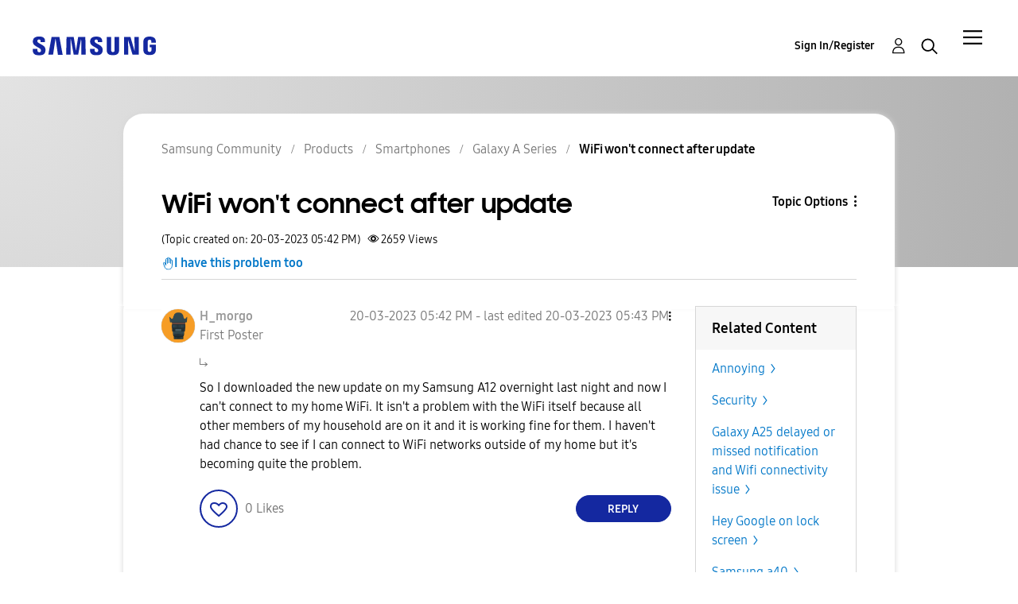

--- FILE ---
content_type: text/html;charset=UTF-8
request_url: https://eu.community.samsung.com/t5/galaxy-a-series/wifi-won-t-connect-after-update/td-p/7158032
body_size: 33817
content:
<!DOCTYPE html><html prefix="og: http://ogp.me/ns#" dir="ltr" lang="en" class="no-js">
	<head>
	
	<title>
	WiFi won't connect after update - Samsung Community
</title>
	
	
	<meta name="google-site-verification" content="TqgVKuG8aJjLvLxK0cAEvGLnkdsxu0ZvhYu1jBl6tag" />
<script src="//assets.adobedtm.com/b738a4af9394/5bb4cd16522b/launch-3bcb02614775.min.js" async="async"></script>
<script type="text/javascript">
    /*** CONFIG SECTION ***/
    /*Link Tracking Config */
    s.trackDownloadLink = false;
    s.trackExternalLinks = false;
    s.trackInlineStats = false;
    s.linkDownloadFileTypes = 'exe,zip,wav,mp3,mov,mpg,avi,wmv,doc,pdf,xls';
    s.linkInternalFilters = 'javascript:,.,/';
    s.linkLeaveQueryString = false;
    s.linkTrackVars = 'None';
    s.linkTrackEvent = 'None';

    /* Plugin Config */
    s.usePlugins = true;
    function s_doPlugins(s) {
        s.campaign = s.getQueryParam('cid');
    }
    s.doPlugins = s_doPlugins;
</script>


	
	
	
	<meta content="So I downloaded the new update on my Samsung A12 overnight last night and now I can't connect to my home WiFi. It isn't a problem with the WiFi" name="description"/><meta content="width=device-width, initial-scale=1.0, user-scalable=yes" name="viewport"/><meta content="2023-03-21T06:46:52+01:00" itemprop="dateModified"/><meta content="text/html; charset=UTF-8" http-equiv="Content-Type"/><link href="https://eu.community.samsung.com/t5/galaxy-a-series/wifi-won-t-connect-after-update/td-p/7158032" rel="canonical"/>
	<meta content="https://eu.community.samsung.com/t5/image/serverpage/image-id/845583i5E61378C8B1F8A02" property="og:image"/><meta content="https://eu.community.samsung.com/t5/user/viewprofilepage/user-id/49415119" property="article:author"/><meta content="article" property="og:type"/><meta content="https://eu.community.samsung.com/t5/galaxy-a-series/wifi-won-t-connect-after-update/td-p/7158032" property="og:url"/><meta content="Galaxy A Series" property="article:section"/><meta content="So I downloaded the new update on my Samsung A12 overnight last night and now I can't connect to my home WiFi. It isn't a problem with the WiFi itself because all other members of my household are on it and it is working fine for them. I haven't had chance to see if I can connect to WiFi networks ou..." property="og:description"/><meta content="2023-03-20T17:42:43.943Z" property="article:published_time"/><meta content="2023-03-21T06:46:52+01:00" property="article:modified_time"/><meta content="WiFi won't connect after update" property="og:title"/>
	
	
		<link class="lia-link-navigation hidden live-links" title="topic WiFi won't connect after update in Galaxy A Series" type="application/rss+xml" rel="alternate" id="link" href="/bgros26334/rss/message?board.id=galaxy-a-uk&amp;message.id=31460"></link>
	

	
	
	    
            	<link href="/skins/2038900/d11f749cd7a4aef8633357f8dde052b5/samsungeu.css" rel="stylesheet" type="text/css"/>
            
	

	
	
	
	
	<meta http-equiv="X-UA-Compatible" content="IE=edge">
<link rel="icon" href="https://eu.community.samsung.com/html/@60965510C8BD7B106E337761E5BD18F7/assets/faviconIII.png"/>
<link rel="apple-touch-icon" href="https://eu.community.samsung.com/html/@ED2791580C909ADA4D33A4C53B14D58C/assets/favicon-app.gif"/>

<script type="application/ld+json">
{
  "@context": "http://schema.org",
  "@type": "WebSite",
  "name" : "Samsung Community",
  "alternateName" : "Samsung Members Community",
  "url": "https://eu.community.samsung.com/",
  "potentialAction": {
    "@type": "SearchAction",
    "target": "https://eu.community.samsung.com/t5/forums/searchpage/tab/message?q={search_term_string}",
    "query-input": "required name=search_term_string"
  }
}
</script> 

<!-- DEBUG Values: nodeType= board // redirectUrl: https://contents.samsungmembers.com/share/redirect.html?dl=activity/community/detail?topicId=7158032&amp;src=weptoapp // showWebToAppBanner: false // isMobile: false // deviceBrand: robot // countryForCurrentUser: us // tlcId: uk -->

<script type="text/javascript">
   var __dispatched__ = {}; //Map of previously dispatched preference levels
    /*
    First step is to register with the CM API to receive callbacks when a preference
    update occurs. You must wait for the CM API (PrivacyManagerAPI object) to exist
    on the page before registering.
    */
   var __i__ =
      self.postMessage &&
      setInterval(function () {
         if (self.PrivacyManagerAPI && __i__) {
            var apiObject = { PrivacyManagerAPI: { action: 'getConsentDecision', timestamp: new Date().getTime(), self: self.location.host } };
            self.top.postMessage(JSON.stringify(apiObject), '*');
            __i__ = clearInterval(__i__);
         }
      }, 50);
    /*
    Callbacks will occur in the form of a PostMessage event. This code listens for
    the appropriately formatted PostMessage event, gets the new consent decision,
    and then pushes the events into the GTM framework. Once the event is submitted,
    that consent decision is marked in the 'dispatched' map so it does not occur
    more than once.
    */
   self.addEventListener('message', function (e, d) {
      try {
         if (e.data && (d = JSON.parse(e.data)) && (d = d.PrivacyManagerAPI) && d.capabilities && d.action == 'getConsentDecision') {
            var newDecision = self.PrivacyManagerAPI.callApi('getGDPRConsentDecision', self.location.host).consentDecision;
            newDecision &&
               newDecision.forEach(function (label) {
                  if (!__dispatched__[label]) {
                     self.dataLayer && self.dataLayer.push({ event: `GDPR Pref Allows ` + label });
                     __dispatched__[label] = 1;
                  }
               });
         }
      } catch (xx) {
         /** not a cm api message **/
      }
   });
</script>

<script type="text/javascript" src="/t5/scripts/A81C646A6C82440C7F8530E686C629CA/lia-scripts-head-min.js"></script><script language="javascript" type="text/javascript">
<!--
window.FileAPI = { jsPath: '/html/assets/js/vendor/ng-file-upload-shim/' };
LITHIUM.PrefetchData = {"Components":{},"commonResults":{}};
LITHIUM.DEBUG = false;
LITHIUM.CommunityJsonObject = {
  "Validation" : {
    "image.description" : {
      "min" : 0,
      "max" : 1000,
      "isoneof" : [ ],
      "type" : "string"
    },
    "tkb.toc_maximum_heading_level" : {
      "min" : 1,
      "max" : 6,
      "isoneof" : [ ],
      "type" : "integer"
    },
    "tkb.toc_heading_list_style" : {
      "min" : 0,
      "max" : 50,
      "isoneof" : [
        "disc",
        "circle",
        "square",
        "none"
      ],
      "type" : "string"
    },
    "blog.toc_maximum_heading_level" : {
      "min" : 1,
      "max" : 6,
      "isoneof" : [ ],
      "type" : "integer"
    },
    "tkb.toc_heading_indent" : {
      "min" : 5,
      "max" : 50,
      "isoneof" : [ ],
      "type" : "integer"
    },
    "blog.toc_heading_indent" : {
      "min" : 5,
      "max" : 50,
      "isoneof" : [ ],
      "type" : "integer"
    },
    "blog.toc_heading_list_style" : {
      "min" : 0,
      "max" : 50,
      "isoneof" : [
        "disc",
        "circle",
        "square",
        "none"
      ],
      "type" : "string"
    }
  },
  "User" : {
    "settings" : {
      "imageupload.legal_file_extensions" : "*.jpg;*.JPG;*.jpeg;*.JPEG;*.gif;*.GIF;*.png;*.PNG;",
      "config.enable_avatar" : true,
      "integratedprofile.show_klout_score" : true,
      "layout.sort_view_by_last_post_date" : false,
      "layout.friendly_dates_enabled" : true,
      "profileplus.allow.anonymous.scorebox" : false,
      "tkb.message_sort_default" : "topicPublishDate",
      "layout.format_pattern_date" : "dd-MM-yyyy",
      "config.require_search_before_post" : "off",
      "isUserLinked" : false,
      "integratedprofile.cta_add_topics_dismissal_timestamp" : -1,
      "layout.message_body_image_max_size" : 1000,
      "profileplus.everyone" : false,
      "integratedprofile.cta_connect_wide_dismissal_timestamp" : -1,
      "blog.toc_maximum_heading_level" : "",
      "integratedprofile.hide_social_networks" : false,
      "blog.toc_heading_indent" : "",
      "contest.entries_per_page_num" : 20,
      "layout.messages_per_page_linear" : 20,
      "integratedprofile.cta_manage_topics_dismissal_timestamp" : -1,
      "profile.shared_profile_test_group" : false,
      "integratedprofile.cta_personalized_feed_dismissal_timestamp" : -1,
      "integratedprofile.curated_feed_size" : 10,
      "contest.one_kudo_per_contest" : false,
      "integratedprofile.enable_social_networks" : false,
      "integratedprofile.my_interests_dismissal_timestamp" : -1,
      "profile.language" : "en-gb",
      "layout.friendly_dates_max_age_days" : 31,
      "layout.threading_order" : "thread_ascending",
      "blog.toc_heading_list_style" : "disc",
      "useRecService" : false,
      "layout.module_welcome" : "<h2>Smartphones<\/h2>\r\n<h3>Being smart with Smartphones: share your smartphones advice, experiences, ideas and questions<\/h3>",
      "imageupload.max_uploaded_images_per_upload" : 100,
      "imageupload.max_uploaded_images_per_user" : 5000,
      "integratedprofile.connect_mode" : "",
      "tkb.toc_maximum_heading_level" : "",
      "tkb.toc_heading_list_style" : "disc",
      "sharedprofile.show_hovercard_score" : true,
      "config.search_before_post_scope" : "container",
      "tkb.toc_heading_indent" : "",
      "p13n.cta.recommendations_feed_dismissal_timestamp" : -1,
      "imageupload.max_file_size" : 10024,
      "layout.show_batch_checkboxes" : false,
      "integratedprofile.cta_connect_slim_dismissal_timestamp" : -1
    },
    "isAnonymous" : true,
    "policies" : {
      "image-upload.process-and-remove-exif-metadata" : true
    },
    "registered" : false,
    "emailRef" : "",
    "id" : -1,
    "login" : "Anonymous User"
  },
  "Server" : {
    "communityPrefix" : "/bgros26334",
    "nodeChangeTimeStamp" : 1769774444121,
    "tapestryPrefix" : "/t5",
    "deviceMode" : "DESKTOP",
    "responsiveDeviceMode" : "DESKTOP",
    "membershipChangeTimeStamp" : "0",
    "version" : "25.3",
    "branch" : "25.3-release",
    "showTextKeys" : false
  },
  "Config" : {
    "phase" : "prod",
    "integratedprofile.cta.reprompt.delay" : 30,
    "profileplus.tracking" : {
      "profileplus.tracking.enable" : false,
      "profileplus.tracking.click.enable" : false,
      "profileplus.tracking.impression.enable" : false
    },
    "app.revision" : "2505141626-s6aebf80139-b103",
    "navigation.manager.community.structure.limit" : "1000"
  },
  "Activity" : {
    "Results" : [ ]
  },
  "NodeContainer" : {
    "viewHref" : "https://eu.community.samsung.com/t5/smartphones/ct-p/smartphones-uk",
    "description" : "Being smart with Smartphones: share your smartphones advice, experiences, ideas and questions",
    "id" : "smartphones-uk",
    "shortTitle" : "Smartphones",
    "title" : "Smartphones",
    "nodeType" : "category"
  },
  "Page" : {
    "skins" : [
      "samsungeu",
      "samsung_base_skin",
      "theme_support",
      "theme_base",
      "responsive_peak"
    ],
    "authUrls" : {
      "loginUrl" : "/t5/custom/page/page-id/SsoLoginPage?referer=https%3A%2F%2Feu.community.samsung.com%2Ft5%2Fgalaxy-a-series%2Fwifi-won-t-connect-after-update%2Ftd-p%2F7158032",
      "loginUrlNotRegistered" : "/t5/custom/page/page-id/SsoLoginPage?redirectreason=notregistered&referer=https%3A%2F%2Feu.community.samsung.com%2Ft5%2Fgalaxy-a-series%2Fwifi-won-t-connect-after-update%2Ftd-p%2F7158032",
      "loginUrlNotRegisteredDestTpl" : "/t5/custom/page/page-id/SsoLoginPage?redirectreason=notregistered&referer=%7B%7BdestUrl%7D%7D"
    },
    "name" : "ForumTopicPage",
    "rtl" : false,
    "object" : {
      "viewHref" : "/t5/galaxy-a-series/wifi-won-t-connect-after-update/td-p/7158032",
      "subject" : "WiFi won't connect after update",
      "id" : 7158032,
      "page" : "ForumTopicPage",
      "type" : "Thread"
    }
  },
  "WebTracking" : {
    "Activities" : { },
    "path" : "Community:Samsung Community/Category:Samsung Community/Category:Products/Category:Smartphones/Board:Galaxy A Series/Message:WiFi won't connect after update"
  },
  "Feedback" : {
    "targeted" : { }
  },
  "Seo" : {
    "markerEscaping" : {
      "pathElement" : {
        "prefix" : "@",
        "match" : "^[0-9][0-9]$"
      },
      "enabled" : false
    }
  },
  "TopLevelNode" : {
    "viewHref" : "https://eu.community.samsung.com/t5/english/ct-p/uk",
    "description" : "Join the conversation",
    "id" : "uk",
    "shortTitle" : "Samsung Community",
    "title" : "English",
    "nodeType" : "category"
  },
  "Community" : {
    "viewHref" : "https://eu.community.samsung.com/",
    "integratedprofile.lang_code" : "en",
    "integratedprofile.country_code" : "US",
    "id" : "bgros26334",
    "shortTitle" : "Samsung Community",
    "title" : "Samsung Community"
  },
  "CoreNode" : {
    "conversationStyle" : "forum",
    "viewHref" : "https://eu.community.samsung.com/t5/galaxy-a-series/bd-p/galaxy-a-uk",
    "settings" : { },
    "description" : "Designed for the way we connect today",
    "id" : "galaxy-a-uk",
    "shortTitle" : "Galaxy A Series",
    "title" : "Galaxy A Series",
    "nodeType" : "Board",
    "ancestors" : [
      {
        "viewHref" : "https://eu.community.samsung.com/t5/smartphones/ct-p/smartphones-uk",
        "description" : "Being smart with Smartphones: share your smartphones advice, experiences, ideas and questions",
        "id" : "smartphones-uk",
        "shortTitle" : "Smartphones",
        "title" : "Smartphones",
        "nodeType" : "category"
      },
      {
        "viewHref" : "https://eu.community.samsung.com/t5/products/ct-p/product-cat-uk",
        "description" : "",
        "id" : "product-cat-uk",
        "shortTitle" : "Products",
        "title" : "Products",
        "nodeType" : "category"
      },
      {
        "viewHref" : "https://eu.community.samsung.com/t5/english/ct-p/uk",
        "description" : "Join the conversation",
        "id" : "uk",
        "shortTitle" : "Samsung Community",
        "title" : "English",
        "nodeType" : "category"
      },
      {
        "viewHref" : "https://eu.community.samsung.com/",
        "description" : "where technology lovers and Samsung connect to defy barriers and create the new connected world",
        "id" : "bgros26334",
        "shortTitle" : "Samsung Community",
        "title" : "Samsung Community",
        "nodeType" : "Community"
      }
    ]
  }
};
LITHIUM.Components.RENDER_URL = "/t5/util/componentrenderpage/component-id/#{component-id}?render_behavior=raw";
LITHIUM.Components.ORIGINAL_PAGE_NAME = 'forums/v5/ForumTopicPage';
LITHIUM.Components.ORIGINAL_PAGE_ID = 'ForumTopicPage';
LITHIUM.Components.ORIGINAL_PAGE_CONTEXT = '[base64].';
LITHIUM.Css = {
  "BASE_DEFERRED_IMAGE" : "lia-deferred-image",
  "BASE_BUTTON" : "lia-button",
  "BASE_SPOILER_CONTAINER" : "lia-spoiler-container",
  "BASE_TABS_INACTIVE" : "lia-tabs-inactive",
  "BASE_TABS_ACTIVE" : "lia-tabs-active",
  "BASE_AJAX_REMOVE_HIGHLIGHT" : "lia-ajax-remove-highlight",
  "BASE_FEEDBACK_SCROLL_TO" : "lia-feedback-scroll-to",
  "BASE_FORM_FIELD_VALIDATING" : "lia-form-field-validating",
  "BASE_FORM_ERROR_TEXT" : "lia-form-error-text",
  "BASE_FEEDBACK_INLINE_ALERT" : "lia-panel-feedback-inline-alert",
  "BASE_BUTTON_OVERLAY" : "lia-button-overlay",
  "BASE_TABS_STANDARD" : "lia-tabs-standard",
  "BASE_AJAX_INDETERMINATE_LOADER_BAR" : "lia-ajax-indeterminate-loader-bar",
  "BASE_AJAX_SUCCESS_HIGHLIGHT" : "lia-ajax-success-highlight",
  "BASE_CONTENT" : "lia-content",
  "BASE_JS_HIDDEN" : "lia-js-hidden",
  "BASE_AJAX_LOADER_CONTENT_OVERLAY" : "lia-ajax-loader-content-overlay",
  "BASE_FORM_FIELD_SUCCESS" : "lia-form-field-success",
  "BASE_FORM_WARNING_TEXT" : "lia-form-warning-text",
  "BASE_FORM_FIELDSET_CONTENT_WRAPPER" : "lia-form-fieldset-content-wrapper",
  "BASE_AJAX_LOADER_OVERLAY_TYPE" : "lia-ajax-overlay-loader",
  "BASE_FORM_FIELD_ERROR" : "lia-form-field-error",
  "BASE_SPOILER_CONTENT" : "lia-spoiler-content",
  "BASE_FORM_SUBMITTING" : "lia-form-submitting",
  "BASE_EFFECT_HIGHLIGHT_START" : "lia-effect-highlight-start",
  "BASE_FORM_FIELD_ERROR_NO_FOCUS" : "lia-form-field-error-no-focus",
  "BASE_EFFECT_HIGHLIGHT_END" : "lia-effect-highlight-end",
  "BASE_SPOILER_LINK" : "lia-spoiler-link",
  "BASE_DISABLED" : "lia-link-disabled",
  "FACEBOOK_LOGOUT" : "lia-component-users-action-logout",
  "FACEBOOK_SWITCH_USER" : "lia-component-admin-action-switch-user",
  "BASE_FORM_FIELD_WARNING" : "lia-form-field-warning",
  "BASE_AJAX_LOADER_FEEDBACK" : "lia-ajax-loader-feedback",
  "BASE_AJAX_LOADER_OVERLAY" : "lia-ajax-loader-overlay",
  "BASE_LAZY_LOAD" : "lia-lazy-load"
};
LITHIUM.noConflict = true;
LITHIUM.useCheckOnline = false;
LITHIUM.RenderedScripts = [
  "LazyLoadComponent.js",
  "jquery.viewport-1.0.js",
  "jquery.iframe-shim-1.0.js",
  "MessageBodyDisplay.js",
  "Auth.js",
  "SearchForm.js",
  "SurveyLauncher.js",
  "Globals.js",
  "Events.js",
  "jquery.js",
  "jquery.scrollTo.js",
  "json2.js",
  "jquery.css-data-1.0.js",
  "AjaxFeedback.js",
  "jquery.effects.core.js",
  "jquery.json-2.6.0.js",
  "Forms.js",
  "InlineMessageReplyEditor.js",
  "DataHandler.js",
  "DeferredImages.js",
  "jquery.clone-position-1.0.js",
  "DropDownMenuVisibilityHandler.js",
  "PartialRenderProxy.js",
  "jquery.delayToggle-1.0.js",
  "jquery.fileupload.js",
  "jquery.hoverIntent-r6.js",
  "PolyfillsAll.js",
  "Placeholder.js",
  "NoConflict.js",
  "jquery.blockui.js",
  "SpoilerToggle.js",
  "Sandbox.js",
  "Cache.js",
  "ResizeSensor.js",
  "Loader.js",
  "LiModernizr.js",
  "Text.js",
  "jquery.tools.tooltip-1.2.6.js",
  "Tooltip.js",
  "ElementMethods.js",
  "ElementQueries.js",
  "ActiveCast3.js",
  "ForceLithiumJQuery.js",
  "Namespace.js",
  "UserNavigation2.js",
  "AjaxSupport.js",
  "jquery.ui.widget.js",
  "EarlyEventCapture.js",
  "jquery.ui.resizable.js",
  "jquery.iframe-transport.js",
  "DropDownMenu.js",
  "jquery.ui.core.js",
  "jquery.lithium-selector-extensions.js",
  "jquery.placeholder-2.0.7.js",
  "Components.js",
  "OoyalaPlayer.js",
  "jquery.ui.draggable.js",
  "InformationBox.js",
  "jquery.autocomplete.js",
  "jquery.ajax-cache-response-1.0.js",
  "Throttle.js",
  "jquery.function-utils-1.0.js",
  "Video.js",
  "jquery.effects.slide.js",
  "MessageViewDisplay.js",
  "jquery.ui.mouse.js",
  "jquery.appear-1.1.1.js",
  "Lithium.js",
  "InlineMessageEditor.js",
  "jquery.ui.dialog.js",
  "HelpIcon.js",
  "InlineMessageReplyContainer.js",
  "jquery.ui.position.js",
  "Dialog.js",
  "AutoComplete.js",
  "jquery.position-toggle-1.0.js",
  "prism.js",
  "jquery.tmpl-1.1.1.js",
  "SearchAutoCompleteToggle.js"
];// -->
</script><script type="text/javascript" src="/t5/scripts/D60EB96AE5FF670ED274F16ABB044ABD/lia-scripts-head-min.js"></script></head>
	<body class="lia-board lia-user-status-anonymous ForumTopicPage lia-body" id="lia-body">
	
	
	<div id="EC5-179-3" class="ServiceNodeInfoHeader">
</div>
	
	
	
	

	<div class="lia-page">
		<center>
			
				


					
	
	<div class="MinimumWidthContainer">
		<div class="min-width-wrapper">
			<div class="min-width">		
				
						<div class="lia-content">
                            
							
							
							
		
	<div class="lia-quilt lia-quilt-forum-topic-page-custom-content lia-quilt-layout-two-column-main-slimside lia-top-quilt lia-forum-topic-page-gte-5">
	<div class="lia-quilt-row lia-quilt-row-header">
		<div class="lia-quilt-column lia-quilt-column-24 lia-quilt-column-single lia-quilt-column-common-header">
			<div class="lia-quilt-column-alley lia-quilt-column-alley-single">
	
		
			<div class="lia-quilt lia-quilt-header lia-quilt-layout-samsung-header lia-component-quilt-header">
	<div class="lia-quilt-row lia-quilt-row-main-row">
		<div class="lia-quilt-column lia-quilt-column-24 lia-quilt-column-single lia-quilt-column-main-header">
			<div class="lia-quilt-column-alley lia-quilt-column-alley-single">
	
		
			
<header class="samsung-global-nav-bar">
  <div class="samsung-global-nav-bar-wrapper">
    <div class="eyebrow">
        <ul>
        </ul>
    </div>
    <div class="main">
        <div class="logo">
            <a href="/t5/english/ct-p/uk" title="English"><img src="https://eu.community.samsung.com/html/@B719C7CC9CA88F71D5DF01B7AA00093B/assets/logo_samsung.svg" title="English" /></a>
        </div>
        <div class="actions">
<div class="slideout-nav">
<div class="lia-slide-out-nav-menu lia-component-common-widget-slide-out-nav-menu">
    <button li-bindable="" li-common-element-hook="navMenuTriggerElement" class="lia-slide-menu-trigger lia-slide-out-nav-menu-wrapper">
        <div ng-non-bindable="" class="lia-slide-out-nav-menu-title">
            Community
        </div>
    </button>
    <li:common-slide-menu li-bindable="" trigger-element="navMenuTriggerElement" li-direction="right" style="display:none">
        <div class="lia-quilt lia-quilt-navigation-slide-out-menu lia-quilt-layout-one-column">
	<div class="lia-quilt-row lia-quilt-row-header">
		<div class="lia-quilt-column lia-quilt-column-24 lia-quilt-column-single lia-quilt-column-common-header lia-mark-empty">
			
		</div>
	</div><div class="lia-quilt-row lia-quilt-row-main">
		<div class="lia-quilt-column lia-quilt-column-24 lia-quilt-column-single lia-quilt-column-main-content">
			<div class="lia-quilt-column-alley lia-quilt-column-alley-single">
	
		
			<li:community-navigation class="lia-component-community-widget-navigation" li-bindable="" li-instance="0" componentId="community.widget.navigation" mode="default"></li:community-navigation>
		
	
	
</div>
		</div>
	</div><div class="lia-quilt-row lia-quilt-row-teasers">
		<div class="lia-quilt-column lia-quilt-column-24 lia-quilt-column-single lia-quilt-column-teasers-content lia-mark-empty">
			
		</div>
	</div><div class="lia-quilt-row lia-quilt-row-footer">
		<div class="lia-quilt-column lia-quilt-column-24 lia-quilt-column-single lia-quilt-column-common-footer lia-mark-empty">
			
		</div>
	</div>
</div>
    </li:common-slide-menu>
</div>          </div>            <div class="links">
                <ul>
                </ul>
            </div>
        </div>
        <div class="header-user">
<!-- START: users.action.login@override for SSO -->


<!-- ssoUrl: /t5/custom/page/page-id/SsoLoginPage?referer=https%3A%2F%2Feu.community.samsung.com%2Ft5%2Fgalaxy-a-series%2Fwifi-won-t-connect-after-update%2Ftd-p%2F7158032 -->
<!-- countryCodeParamName: countryCode -->
<!-- countryCodeParamValue: GB -->
<!-- localeParamName: locale -->
<!-- localeParamValue: en-gb -->
<!-- finalSsoUrl: /t5/custom/page/page-id/SsoLoginPage?referer=https%3A%2F%2Feu.community.samsung.com%2Ft5%2Fgalaxy-a-series%2Fwifi-won-t-connect-after-update%2Ftd-p%2F7158032&amp;countryCode=GB&amp;locale=en-gb -->
<a class="lia-link-navigation login-link lia-component-users-action-login" rel="nofollow" id="registrationPageV2" href="/t5/custom/page/page-id/SsoLoginPage?referer=https%3A%2F%2Feu.community.samsung.com%2Ft5%2Fgalaxy-a-series%2Fwifi-won-t-connect-after-update%2Ftd-p%2F7158032&amp;countryCode=GB&amp;locale=en-gb">Sign In/Register</a>
<!-- END: users.action.login@override for SSO -->          <ul role="list" id="list_a8e1b6e363ed36" class="lia-list-standard-inline UserNavigation lia-component-common-widget-user-navigation-modern">
	
			
	
		
			
		
			
		
			
		
			<li>
<!-- START: users.action.registration@override for SSO -->

<!-- ssoUrl: /t5/custom/page/page-id/SsoLoginPage?referer=https%3A%2F%2Feu.community.samsung.com%2Ft5%2Fgalaxy-a-series%2Fwifi-won-t-connect-after-update%2Ftd-p%2F7158032 -->
<!-- countryCodeParamName: countryCode -->
<!-- countryCodeParamValue: GB -->
<!-- localeParamName: locale -->
<!-- localeParamValue: en-gb -->
<!-- finalSsoUrl: /t5/custom/page/page-id/SsoLoginPage?referer=https%3A%2F%2Feu.community.samsung.com%2Ft5%2Fgalaxy-a-series%2Fwifi-won-t-connect-after-update%2Ftd-p%2F7158032&amp;countryCode=GB&amp;locale=en-gb -->
<a class="lia-link-navigation registration-link lia-component-users-action-registration" rel="nofollow" id="registrationPageV2" href="/t5/custom/page/page-id/SsoLoginPage?referer=https%3A%2F%2Feu.community.samsung.com%2Ft5%2Fgalaxy-a-series%2Fwifi-won-t-connect-after-update%2Ftd-p%2F7158032&amp;countryCode=GB&amp;locale=en-gb">Register</a>
<!-- END: users.action.registration@override for SSO -->
</li>
		
			<li aria-hidden="true"><span class="separator lia-component-common-widget-user-nav-separator-character">.</span></li>
		
			
		
			
		
			<li>
<!-- START: users.action.login@override for SSO -->


<!-- ssoUrl: /t5/custom/page/page-id/SsoLoginPage?referer=https%3A%2F%2Feu.community.samsung.com%2Ft5%2Fgalaxy-a-series%2Fwifi-won-t-connect-after-update%2Ftd-p%2F7158032 -->
<!-- countryCodeParamName: countryCode -->
<!-- countryCodeParamValue: GB -->
<!-- localeParamName: locale -->
<!-- localeParamValue: en-gb -->
<!-- finalSsoUrl: /t5/custom/page/page-id/SsoLoginPage?referer=https%3A%2F%2Feu.community.samsung.com%2Ft5%2Fgalaxy-a-series%2Fwifi-won-t-connect-after-update%2Ftd-p%2F7158032&amp;countryCode=GB&amp;locale=en-gb -->
<a class="lia-link-navigation login-link lia-component-users-action-login" rel="nofollow" id="registrationPageV2" href="/t5/custom/page/page-id/SsoLoginPage?referer=https%3A%2F%2Feu.community.samsung.com%2Ft5%2Fgalaxy-a-series%2Fwifi-won-t-connect-after-update%2Ftd-p%2F7158032&amp;countryCode=GB&amp;locale=en-gb">Sign In/Register</a>
<!-- END: users.action.login@override for SSO -->
</li>
		
			<li><!-- START: users.action.logout@override for SSO  -->
<!-- END: users.action.logout@override for SSO --></li>
		
			<li aria-hidden="true"><span class="separator lia-component-common-widget-user-nav-separator-character">.</span></li>
		
			
		
			
		
			<li role="listitem"><a class="lia-link-navigation faq-link lia-component-help-action-faq" id="faqPage_a8e1b6e363ed36" href="/t5/help/faqpage">Help</a></li>
		
			
		
			
		
	
	

		
</ul></div>
          <div class="header-search">
            <img src="/html/assets/Icon_Search_24px.svg" alt="search icon">
          </div>
        </div>
    </div>
        <div class="search-modal">
          <a href="#" class="close-modal-search">Close</a>
          <div>
            <h3>What are you looking for?</h3>
<div id="lia-searchformV32_a8e1b6e38c2165" class="SearchForm lia-search-form-wrapper lia-mode-default lia-component-common-widget-search-form">
	

	
		<div class="lia-inline-ajax-feedback">
			<div class="AjaxFeedback" id="ajaxfeedback_a8e1b6e38c2165"></div>
			
	

	

		</div>

	

	
		<div id="searchautocompletetoggle_a8e1b6e38c2165">	
	
		

	
		<div class="lia-inline-ajax-feedback">
			<div class="AjaxFeedback" id="ajaxfeedback_a8e1b6e38c2165_0"></div>
			
	

	

		</div>

	

	
			
            <form enctype="multipart/form-data" class="lia-form lia-form-inline SearchForm" action="https://eu.community.samsung.com/t5/forums/v5/forumtopicpage.searchformv32.form.form" method="post" id="form_a8e1b6e38c2165" name="form_a8e1b6e38c2165"><div class="t-invisible"><input value="board-id/galaxy-a-uk/thread-id/31460" name="t:ac" type="hidden"></input><input value="search/contributions/page" name="t:cp" type="hidden"></input><input value="[base64]" name="lia-form-context" type="hidden"></input><input value="ForumTopicPage:board-id/galaxy-a-uk/thread-id/31460:searchformv32.form:" name="liaFormContentKey" type="hidden"></input><input value="5DI9GWMef1Esyz275vuiiOExwpQ=:H4sIAAAAAAAAALVSTU7CQBR+krAixkj0BrptjcpCMSbERGKCSmxcm+kwlGrbqTOvFDYexRMYL8HCnXfwAG5dubDtFKxgYgu4mrzvm3w/M+/pHcphHQ4kI4L2dMo9FLYZoM09qbeJxQ4V0+XC7e/tamqyBPEChwgbh1JAjQtLIz6hPaYh8ZlEMaxplAvm2KZmEsm0hhmBhOKpzZzOlsEw8LevR5W3zZfPEqy0oJIYc+eCuAyh2rolfaI7xLN0I8rjWfWBj7CuzJvf5osmbxRN3hacMimNwHRtKSOr0XNnv/vx+FoCGPjhMRzljhNLYHrEt9kA5T08ACCsKvREoYuqxqLl8BLO84q4UcMITcG49y/QOGs1pYyESl5p6V6qwRW086rinVmoxMZsiZud/zBUTc6gmVc4kExkJafmcYG1GM9+wfIsCkf2OP54hal5EjnG54z8h0XhjfcF7wQUs5Kz0GTjU2rOjc/llTT4Au07pDOcBQAA" name="t:formdata" type="hidden"></input></div>
	
	

	

	

	
		<div class="lia-inline-ajax-feedback">
			<div class="AjaxFeedback" id="feedback_a8e1b6e38c2165"></div>
			
	

	

		</div>

	

	

	

	


	
	<input value="tu0sm_5AKqK1_-1" name="ticket" type="hidden"></input>
	
	<input value="form_a8e1b6e38c2165" id="form_UIDform_a8e1b6e38c2165" name="form_UID" type="hidden"></input>
	<input value="" id="form_instance_keyform_a8e1b6e38c2165" name="form_instance_key" type="hidden"></input>
	
                

                
                    
                        <span class="lia-search-granularity-wrapper">
                            <select title="Search Granularity" class="lia-search-form-granularity search-granularity" aria-label="Search Granularity" id="searchGranularity_a8e1b6e38c2165" name="searchGranularity"><option title="All community" value="uk|category">All community</option><option title="This category" value="smartphones-uk|category">This category</option><option title="This board" selected="selected" value="galaxy-a-uk|forum-board">This board</option><option title="Knowledge base" value="tkb|tkb">Knowledge base</option><option title="Users" value="user|user">Users</option></select>
                        </span>
                    
                

                <span class="lia-search-input-wrapper">
                    <span class="lia-search-input-field">
                        <span class="lia-button-wrapper lia-button-wrapper-secondary lia-button-wrapper-searchForm-action"><input value="searchForm" name="submitContextX" type="hidden"></input><input class="lia-button lia-button-secondary lia-button-searchForm-action" value="Search" id="submitContext_a8e1b6e38c2165" name="submitContext" type="submit"></input></span>

                        <input placeholder="Search the community" aria-label="Search" title="Search" class="lia-form-type-text lia-autocomplete-input search-input lia-search-input-message" value="" id="messageSearchField_a8e1b6e38c2165_0" name="messageSearchField" type="text"></input>
                        <input placeholder="Search the community" aria-label="Search" title="Search" class="lia-form-type-text lia-autocomplete-input search-input lia-search-input-tkb-article lia-js-hidden" value="" id="messageSearchField_a8e1b6e38c2165_1" name="messageSearchField_0" type="text"></input>
                        

	
		<input placeholder="Search all content" ng-non-bindable="" title="Enter a user name or rank" class="lia-form-type-text UserSearchField lia-search-input-user search-input lia-js-hidden lia-autocomplete-input" aria-label="Enter a user name or rank" value="" id="userSearchField_a8e1b6e38c2165" name="userSearchField" type="text"></input>
	

	


                        <input placeholder="Enter a keyword to search within the private messages" title="Enter a search word" class="lia-form-type-text NoteSearchField lia-search-input-note search-input lia-js-hidden lia-autocomplete-input" aria-label="Enter a search word" value="" id="noteSearchField_a8e1b6e38c2165_0" name="noteSearchField" type="text"></input>
						<input title="Enter a search word" class="lia-form-type-text ProductSearchField lia-search-input-product search-input lia-js-hidden lia-autocomplete-input" aria-label="Enter a search word" value="" id="productSearchField_a8e1b6e38c2165" name="productSearchField" type="text"></input>
                        <input class="lia-as-search-action-id" name="as-search-action-id" type="hidden"></input>
                    </span>
                </span>
                

                <span class="lia-cancel-search">cancel</span>

                
            
</form>
		
			<div class="search-autocomplete-toggle-link lia-js-hidden">
				<span>
					<a class="lia-link-navigation auto-complete-toggle-on lia-component-search-action-enable-auto-complete" rel="nofollow" id="enableAutoComplete_a8e1b6e38c2165" href="https://eu.community.samsung.com/t5/forums/v5/forumtopicpage.enableautocomplete:enableautocomplete?t:ac=board-id/galaxy-a-uk/thread-id/31460&amp;t:cp=action/contributions/searchactions&amp;ticket=tu0sm_5AKqK1_-1">Turn on suggestions</a>					
					<span class="HelpIcon">
	<a class="lia-link-navigation help-icon lia-tooltip-trigger" role="button" aria-label="Help Icon" id="link_a8e1b6e38c2165" href="#"><span class="lia-img-icon-help lia-fa-icon lia-fa-help lia-fa" alt="Auto-suggest helps you quickly narrow down your search results by suggesting possible matches as you type." aria-label="Help Icon" role="img" id="display_a8e1b6e38c2165"></span></a><div role="alertdialog" class="lia-content lia-tooltip-pos-bottom-left lia-panel-tooltip-wrapper" id="link_a8e1b6e38c2165_0-tooltip-element"><div class="lia-tooltip-arrow"></div><div class="lia-panel-tooltip"><div class="content">Auto-suggest helps you quickly narrow down your search results by suggesting possible matches as you type.</div></div></div>
</span>
				</span>
			</div>
		

	

	

	
	
	
</div>
		
	<div class="spell-check-showing-result">
		Showing results for <span class="lia-link-navigation show-results-for-link lia-link-disabled" aria-disabled="true" id="showingResult_a8e1b6e38c2165"></span>
		

	</div>
	<div>
		
		<span class="spell-check-search-instead">
			Search instead for <a class="lia-link-navigation search-instead-for-link" rel="nofollow" id="searchInstead_a8e1b6e38c2165" href="#"></a>
		</span>

	</div>
	<div class="spell-check-do-you-mean lia-component-search-widget-spellcheck">
		Did you mean: <a class="lia-link-navigation do-you-mean-link" rel="nofollow" id="doYouMean_a8e1b6e38c2165" href="#"></a>
	</div>

	

	

	


	
</div>          </div>
        </div>
</header>


		
			
		
	
	
</div>
		</div>
	</div><div class="lia-quilt-row lia-quilt-row-hero">
		<div class="lia-quilt-column lia-quilt-column-24 lia-quilt-column-single lia-quilt-column-hero">
			<div class="lia-quilt-column-alley lia-quilt-column-alley-single">
	
		
			<div class="lia-quilt lia-quilt-forum-topic-header lia-quilt-layout-list-item lia-component-quilt-forum-topic-header">
	<div class="lia-quilt-row lia-quilt-row-top">
		<div class="lia-quilt-column lia-quilt-column-18 lia-quilt-column-left lia-quilt-column-left-content lia-mark-empty">
			
		</div><div class="lia-quilt-column lia-quilt-column-06 lia-quilt-column-right lia-quilt-column-right-content lia-mark-empty">
			
		</div>
	</div><div class="lia-quilt-row lia-quilt-row-contents">
		<div class="lia-quilt-column lia-quilt-column-24 lia-quilt-column-single lia-quilt-column-full-content">
			<div class="lia-quilt-column-alley lia-quilt-column-alley-single">
	
		<div class="custom-topic-crumb">
			
		
			<div class="BreadCrumb crumb-line lia-breadcrumb lia-component-common-widget-breadcrumb" class="BreadCrumb crumb-line lia-breadcrumb" aria-label="breadcrumbs" role="navigation">
   <ul id="list" class="lia-list-standard-inline" itemscope itemtype="http://schema.org/BreadcrumbList">
         <li class="lia-breadcrumb-node crumb" itemprop="itemListElement" itemscope itemtype="http://schema.org/ListItem">
             <a class="lia-link-navigation crumb-category lia-breadcrumb-category lia-breadcrumb-forum" itemprop="item" href="https://eu.community.samsung.com/t5/english/ct-p/uk">
             <span itemprop="name">Samsung Community</span></a>
             <meta itemprop="position" content="1" />
        </li>
        <li class="lia-breadcrumb-seperator crumb-category lia-breadcrumb-category lia-breadcrumb-forum" aria-hidden="true">
             <span class="separator">:</span>
        </li>
         <li class="lia-breadcrumb-node crumb" itemprop="itemListElement" itemscope itemtype="http://schema.org/ListItem">
             <a class="lia-link-navigation crumb-category lia-breadcrumb-category lia-breadcrumb-forum" itemprop="item" href="https://eu.community.samsung.com/t5/products/ct-p/product-cat-uk">
             <span itemprop="name">Products</span></a>
             <meta itemprop="position" content="2" />
        </li>
        <li class="lia-breadcrumb-seperator crumb-category lia-breadcrumb-category lia-breadcrumb-forum" aria-hidden="true">
             <span class="separator">:</span>
        </li>
         <li class="lia-breadcrumb-node crumb" itemprop="itemListElement" itemscope itemtype="http://schema.org/ListItem">
             <a class="lia-link-navigation crumb-category lia-breadcrumb-category lia-breadcrumb-forum" itemprop="item" href="https://eu.community.samsung.com/t5/smartphones/ct-p/smartphones-uk">
             <span itemprop="name">Smartphones</span></a>
             <meta itemprop="position" content="3" />
        </li>
        <li class="lia-breadcrumb-seperator crumb-category lia-breadcrumb-category lia-breadcrumb-forum" aria-hidden="true">
             <span class="separator">:</span>
        </li>
         <li class="lia-breadcrumb-node crumb" itemprop="itemListElement" itemscope itemtype="http://schema.org/ListItem">
             <a class="lia-link-navigation crumb-board lia-breadcrumb-board lia-breadcrumb-forum" itemprop="item" href="https://eu.community.samsung.com/t5/galaxy-a-series/bd-p/galaxy-a-uk">
             <span itemprop="name">Galaxy A Series</span></a>
             <meta itemprop="position" content="4" />
        </li>
        <li class="lia-breadcrumb-seperator crumb-board lia-breadcrumb-board lia-breadcrumb-forum" aria-hidden="true">
             <span class="separator">:</span>
        </li>
        <li class="lia-breadcrumb-node crumb final-crumb">
             <span class="lia-link-navigation child-thread lia-link-disabled" itemprop="name">WiFi won't connect after update</span>
        </li>
    </ul>
</div>

		
			
			
		
		
			
			
			
		
		
		
	
		</div>
	
	

	
		
			
<h3></h3>
<div class="custom-topic-options">
<h1 class="PageTitle lia-component-common-widget-page-title">
      <span class="lia-link-navigation lia-link-disabled">
         WiFi won't connect after update
      </span>
   </h1><div class="lia-menu-navigation-wrapper lia-js-hidden lia-menu-action lia-component-thread-options" id="actionMenuDropDown_a8e1b6e4952126">	
	<div class="lia-menu-navigation">
		<div class="dropdown-default-item"><a title="Show option menu" class="lia-js-menu-opener default-menu-option lia-js-click-menu lia-link-navigation" aria-expanded="false" role="button" aria-label="Topic Options" id="dropDownLink_a8e1b6e4952126" href="#">Topic Options</a>
			<div class="dropdown-positioning">
				<div class="dropdown-positioning-static">
					
	<ul aria-label="Dropdown menu items" role="list" id="dropdownmenuitems_a8e1b6e4952126" class="lia-menu-dropdown-items">
		

	
	
		
			
		
			
		
			
		
			
		
			
		
			
		
			
		
			
		
			
		
			
		
			
		
			
		
			
		
			
		
			
		
			
		
			
		
			
		
			
		
			
		
			
		
			
		
			
		
			
		
			
		
			
		
			
		
			<li role="listitem"><a class="lia-link-navigation rss-thread-link lia-component-rss-action-thread" rel="nofollow noopener noreferrer" id="rssThread_a8e1b6e4952126" href="/bgros26334/rss/message?board.id=galaxy-a-uk&amp;message.id=31460">Subscribe to RSS Feed</a></li>
		
			<li aria-hidden="true"><span class="lia-separator lia-component-common-widget-link-separator">
	<span class="lia-separator-post"></span>
	<span class="lia-separator-pre"></span>
</span></li>
		
			<li role="listitem"><span class="lia-link-navigation mark-thread-unread lia-link-disabled lia-component-forums-action-mark-thread-unread" aria-disabled="true" id="markThreadUnread_a8e1b6e4952126">Mark topic as new</span></li>
		
			<li role="listitem"><span class="lia-link-navigation mark-thread-read lia-link-disabled lia-component-forums-action-mark-thread-read" aria-disabled="true" id="markThreadRead_a8e1b6e4952126">Mark topic as read</span></li>
		
			<li aria-hidden="true"><span class="lia-separator lia-component-common-widget-link-separator">
	<span class="lia-separator-post"></span>
	<span class="lia-separator-pre"></span>
</span></li>
		
			
		
			<li role="listitem"><span class="lia-link-navigation addThreadUserFloat lia-link-disabled lia-component-subscriptions-action-add-thread-user-float" aria-disabled="true" id="addThreadUserFloat_a8e1b6e4952126">Float this Topic for Current User</span></li>
		
			
		
			<li role="listitem"><span class="lia-link-navigation addThreadUserBookmark lia-link-disabled lia-component-subscriptions-action-add-thread-user-bookmark" aria-disabled="true" id="addThreadUserBookmark_a8e1b6e4952126">Bookmark</span></li>
		
			
		
			<li role="listitem"><span class="lia-link-navigation addThreadUserEmailSubscription lia-link-disabled lia-component-subscriptions-action-add-thread-user-email" aria-disabled="true" id="addThreadUserEmailSubscription_a8e1b6e4952126">Subscribe</span></li>
		
			<li aria-hidden="true"><span class="lia-separator lia-component-common-widget-link-separator">
	<span class="lia-separator-post"></span>
	<span class="lia-separator-pre"></span>
</span></li>
		
			
		
			
		
			
		
			
		
			<li role="listitem"><a class="lia-link-navigation print-thread lia-component-forums-action-print-thread" rel="nofollow" id="printThread_a8e1b6e4952126" href="/t5/forums/forumtopicprintpage/board-id/galaxy-a-uk/message-id/31460/print-single-message/false/page/1">Printer Friendly Page</a></li>
		
			
		
			
		
			
		
			
		
			
		
	
	


	</ul>

				</div>
			</div>
		</div>
	</div>
</div></div>
<div class="custom-topic-date">  (Topic created on: 20-03-2023 05:42 PM)</div>
<div class = "message-metric">

                

                <span class="metric item-views">
                    <span class="count">2659</span>
                    <span class="label">Views</span>
                </span>
    </div>

    <style type="text/css">
    .custom-topic-date{
        display: inline-block;
    }
    .message-metric{
        display: inline-block;
        font-size: 14px;
        line-height: 21px;
        padding-left: 5px;
    }
    .message-metric .metric{
        margin-right: 3px;
    }
    .item-views:before {
        font-family: "SamsungCustomIcons","FontAwesome";
        content: '\e91e';
    }
    .item-replies:before {
        font-family: "SamsungCustomIcons","FontAwesome";
        content: '\e91c';
    }
    .item-kudos:before {
        font-family: "SamsungCustomIcons","FontAwesome";
        content: '\e91d';
    }
    </style>
		
			
		
			
		
			

    <div class="custom-forum-topic-me-too"></div>


		
	
	
</div>
		</div>
	</div>
</div>
		
	
	
</div>
		</div>
	</div><div class="lia-quilt-row lia-quilt-row-breadcrumb">
		<div class="lia-quilt-column lia-quilt-column-24 lia-quilt-column-single lia-quilt-column-breadcrumb lia-mark-empty">
			
		</div>
	</div><div class="lia-quilt-row lia-quilt-row-feedback">
		<div class="lia-quilt-column lia-quilt-column-24 lia-quilt-column-single lia-quilt-column-feedback">
			<div class="lia-quilt-column-alley lia-quilt-column-alley-single lia-mark-empty">
	
		
			
	

	

		
	
	
</div>
		</div>
	</div>
</div>
		
			
		
	
	
</div>
		</div>
	</div><div class="lia-quilt-row lia-quilt-row-main">
		<div class="lia-quilt-column lia-quilt-column-18 lia-quilt-column-left lia-quilt-column-main-content">
			<div class="lia-quilt-column-alley lia-quilt-column-alley-left">
	
		
			
			
			
				<div>
	<div class="linear-message-list message-list">

	    
	        
	        
        <div class="lia-linear-display-message-view" id="lineardisplaymessageviewwrapper">
	
	<div class="first-message lia-forum-linear-view-gte-v5">
		
	

	


		
	
		<div data-lia-message-uid="7158032" id="messageview" class="lia-panel-message message-uid-7158032">
			    <div class=" ">
<div data-lia-message-uid='7158032' class='lia-message-view-wrapper lia-js-data-messageUid-7158032 lia-component-forums-widget-message-view-two' id='messageView2_1'>
	<span id='U7158032'> </span>
	<span id='M31460'> </span>
	
	

	

	

	
		<div class='lia-inline-ajax-feedback'>
			<div class='AjaxFeedback' id='ajaxfeedback'></div>
			
	

	

		</div>

	

	
		<div class='MessageView lia-message-view-forum-message lia-message-view-display lia-row-standard-unread lia-thread-topic'>
			<span class='lia-message-state-indicator'></span>
			<div class='lia-quilt lia-quilt-forum-message-v2 lia-quilt-layout-custom-forum-topic-message-v2'>
	<div class='lia-quilt-row lia-quilt-row-solution-header'>
		<div class='lia-quilt-column lia-quilt-column-24 lia-quilt-column-single lia-quilt-column-solution-header-content'>
			<div class='lia-quilt-column-alley lia-quilt-column-alley-single lia-mark-empty'>
	
		
			
					
		
	
				
		
	
	
</div>
		</div>
	</div><div class='lia-quilt-row lia-quilt-row-message-header'>
		<div class='lia-quilt-column lia-quilt-column-20 lia-quilt-column-left lia-quilt-column-message-header-left'>
			<div class='lia-quilt-column-alley lia-quilt-column-alley-left'>
	
		
			
					<div class='lia-message-author-avatar lia-component-author-avatar lia-component-message-view-widget-author-avatar'><div class='UserAvatar lia-user-avatar lia-component-common-widget-user-avatar'>
	
			
					<img class='lia-user-avatar-message' title='H_morgo' alt='H_morgo' id='imagedisplay' src='https://eu.community.samsung.com/t5/image/serverpage/avatar-name/Avatar_Camera2_Saffron_200x200/avatar-theme/candy/avatar-collection/Photography/avatar-display-size/profile?xdesc&amp;#61;1.0'/>
					
				
		
</div></div>
				
		
	
	

	
		<div class='lia-message-author-with-avatar'>
			
		
			
	

	
			<span class='UserName lia-user-name lia-user-rank-First-Poster lia-component-message-view-widget-author-username'>
				
		
		
			<a class='lia-link-navigation lia-page-link lia-user-name-link' style='color:#999999' target='_self' aria-label='View Profile of H_morgo' itemprop='url' id='link_0' href='https://eu.community.samsung.com/t5/user/viewprofilepage/user-id/49415119'><span class='login-bold'>H_morgo</span></a>
		
		
		
		
		
		
		
		
	
			</span>
		

		
			
					
		<div class='lia-message-author-rank lia-component-author-rank lia-component-message-view-widget-author-rank'>
			First Poster
		</div>
	
				
		
	
		</div>
	
	
</div>
		</div><div class='lia-quilt-column lia-quilt-column-04 lia-quilt-column-right lia-quilt-column-message-header-right'>
			<div class='lia-quilt-column-alley lia-quilt-column-alley-right'>
	
		
			
					
		<p class='lia-message-dates lia-message-post-date lia-component-post-date-last-edited lia-component-message-view-widget-post-date-last-edited'>
			<span class="DateTime lia-message-posted-on lia-component-common-widget-date">
    

	
		
		
		<span class="local-date">‎20-03-2023</span>
	
		
		<span class="local-time">05:42 PM</span>
	
	

	
	
	
	
	
	
	
	
	
	
	
	
</span> - last edited <span class="DateTime lia-message-edited-on lia-component-common-widget-date">
    

	
		
		
		<span class="local-date">‎20-03-2023</span>
	
		
		<span class="local-time">05:43 PM</span>
	
	

	
	
	
	
	
	
	
	
	
	
	
	
</span>
		</p>
	
				
		
			<div class="custom-message-options">
<span class="lia-options-menu-copy">Options</span>
<div class='lia-menu-navigation-wrapper lia-js-hidden lia-menu-action lia-component-message-view-widget-action-menu' id='actionMenuDropDown'>	
	<div class='lia-menu-navigation'>
		<div class='dropdown-default-item'><a title='Show option menu' class='lia-js-menu-opener default-menu-option lia-js-click-menu lia-link-navigation' aria-expanded='false' role='button' aria-label='Show WiFi won&#39;t connect after update post option menu' id='dropDownLink' href='#'></a>
			<div class='dropdown-positioning'>
				<div class='dropdown-positioning-static'>
					
	<ul aria-label='Dropdown menu items' role='list' id='dropdownmenuitems' class='lia-menu-dropdown-items'>
		

	
	
		
			
		
			
		
			
		
			
		
			
		
			
		
			
		
			
		
			
		
			
		
			<li role='listitem'><span class='lia-link-navigation mark-message-unread lia-link-disabled lia-component-forums-action-mark-message-unread' aria-disabled='true' id='markMessageUnread'>Mark as New</span></li>
		
			
		
			
		
			
		
			<li role='listitem'><span class='lia-link-navigation addMessageUserBookmark lia-link-disabled lia-component-subscriptions-action-add-message-user-bookmark' aria-disabled='true' id='addMessageUserBookmark'>Bookmark</span></li>
		
			
		
			
		
			<li role='listitem'><span class='lia-link-navigation addMessageUserEmailSubscription lia-link-disabled lia-component-subscriptions-action-add-message-user-email' aria-disabled='true' id='addMessageUserEmailSubscription'>Subscribe</span></li>
		
			<li role='listitem'><span class='lia-link-navigation addMessageUserMute lia-link-disabled lia-component-subscriptions-action-add-message-user-mute' aria-disabled='true' id='addMessageUserMute'>Mute</span></li>
		
			
		
			<li aria-hidden='true'><span class='lia-separator lia-component-common-widget-link-separator'>
	<span class='lia-separator-post'></span>
	<span class='lia-separator-pre'></span>
</span></li>
		
			<li role='listitem'><a class='lia-link-navigation rss-message-link lia-component-rss-action-message' rel='nofollow noopener noreferrer' id='rssMessage' href='https://eu.community.samsung.com/rss/message?board.id=galaxy-a-uk&amp;message.id=31460'>Subscribe to RSS Feed</a></li>
		
			<li aria-hidden='true'><span class='lia-separator lia-component-common-widget-link-separator'>
	<span class='lia-separator-post'></span>
	<span class='lia-separator-pre'></span>
</span></li>
		
			
		
			
		
			<li role='listitem'><a class='lia-link-navigation highlight-message lia-component-forums-action-highlight-message' id='highlightMessage' href='/t5/galaxy-a-series/wifi-won-t-connect-after-update/m-p/7158032/highlight/true#M31460'>Highlight</a></li>
		
			
		
			
		
			<li role='listitem'><a class='lia-link-navigation print-message lia-component-forums-action-print-message' rel='nofollow' id='printMessage' href='/t5/forums/forumtopicprintpage/board-id/galaxy-a-uk/message-id/31460/print-single-message/true/page/1'>Print</a></li>
		
			
		
			
		
			
		
			
		
			
		
			
		
			
		
			
		
			<li aria-hidden='true'><span class='lia-separator lia-component-common-widget-link-separator'>
	<span class='lia-separator-post'></span>
	<span class='lia-separator-pre'></span>
</span></li>
		
			<li>
<a class='lia-link-navigation report-abuse-link lia-component-forums-action-report-abuse' rel='nofollow' id='reportAbuse' href='/t5/notifications/notifymoderatorpage/message-uid/7158032'>Report Inappropriate Content</a></li>
		
			
		
			
		
			
		
			
		
	
	


	</ul>

				</div>
			</div>
		</div>
	</div>
</div></div>

		
	
	
</div>
		</div>
	</div><div class='lia-quilt-row lia-quilt-row-message-post-times'>
		<div class='lia-quilt-column lia-quilt-column-24 lia-quilt-column-single lia-quilt-column-message-post-times-content'>
			<div class='lia-quilt-column-alley lia-quilt-column-alley-single'>
	
		<div class='ForumMessageV2'>
			
		
			
					<div class='MessageInResponseTo lia-component-message-view-widget-in-response-to lia-component-in-response-to'>
	
		
	
	
</div>
				
		
	
		</div>
	
	
</div>
		</div>
	</div><div class='lia-quilt-row lia-quilt-row-message-subject'>
		<div class='lia-quilt-column lia-quilt-column-24 lia-quilt-column-single lia-quilt-column-message-subject-content lia-mark-empty'>
			
		</div>
	</div><div class='lia-quilt-row lia-quilt-row-message-body'>
		<div class='lia-quilt-column lia-quilt-column-24 lia-quilt-column-single lia-quilt-column-message-body-content'>
			<div class='lia-quilt-column-alley lia-quilt-column-alley-single'>
	
		
			
					
		
	
				
		
			
					
		<div itemprop='text' id='bodyDisplay' class='lia-message-body lia-component-message-view-widget-body lia-component-body-signature-highlight-escalation lia-component-message-view-widget-body-signature-highlight-escalation'>
	
		<div class='lia-message-body-content'>
			
				
					
					
						<SPAN>So I downloaded the new update on my Samsung A12 overnight last night and now I can't connect to my home WiFi. It isn't a problem with the WiFi itself because all other members of my household are on it and it is working fine for them. I haven't had chance to see if I can connect to WiFi networks outside of my home but it's becoming quite the problem.&nbsp;</SPAN>
					
				
			
			
				
			
			
				
			
			
			
			
			
			
		</div>
		
		
	

	
	
</div>
	
				
		
			
		
			
					
			
		
				
		
			
					
		
			<div class='lia-rating-metoo lia-component-me-too lia-component-message-view-widget-me-too'>
				<div class='RatingDisplay lia-component-ratings-widget-rating-display'>
	
	    
	
		<span class='rating-summary-7158032-forum_topic_metoo lia-rating-link-summary'>
			
		</span>
		
	

		
		
	
</div>
			</div>
		
	
				
		
			
					
		
	
				
		
			
					
		
	
				
		
			
					
		
	
				
		
			 
  <script>console.log("7158032 0")</script>





    <script>console.log("A12 out")</script>

    <script>console.log("A12 in")</script>
    <script>console.log("A12")</script>
          <script>console.log("no items in list")</script>
        


		
	
	
</div>
		</div>
	</div><div class='lia-quilt-row lia-quilt-row-message-controls'>
		<div class='lia-quilt-column lia-quilt-column-07 lia-quilt-column-left lia-quilt-column-message-controls-content-left'>
			<div class='lia-quilt-column-alley lia-quilt-column-alley-left'>
	
		
			
					<div data-lia-kudos-id='7158032' id='kudosButtonV2' class='KudosButton lia-button-image-kudos-wrapper lia-component-kudos-widget-button-version-3 lia-component-kudos-widget-button-horizontal lia-component-kudos-widget-button lia-component-kudos-action lia-component-message-view-widget-kudos-action'>
	
			<div class='lia-button-image-kudos lia-button-image-kudos-horizontal lia-button-image-kudos-enabled lia-button-image-kudos-not-kudoed lia-button'>
				
		
			
		
			
				<div class='lia-button-image-kudos-count'>
					<span class='lia-link-navigation kudos-count-link lia-link-disabled' aria-disabled='true' title='The total number of likes this post has received.' id='link_1'>
						<span itemprop="upvoteCount" id="messageKudosCount_a8e1b6e862e59f" class="MessageKudosCount lia-component-kudos-widget-message-kudos-count">
	
			0
		
</span><span class="lia-button-image-kudos-label lia-component-kudos-widget-kudos-count-label">
	Likes
</span>
					</span>
				</div>
			
			
		

	
		
    	
		<div class='lia-button-image-kudos-give'>
			<a onclick='return LITHIUM.EarlyEventCapture(this, &#39;click&#39;, true)' class='lia-link-navigation kudos-link' role='button' data-lia-kudos-entity-uid='7158032' aria-label='Click here to give likes to this post.' title='Click here to give likes to this post.' rel='nofollow' id='kudoEntity' href='https://eu.community.samsung.com/t5/forums/v5/forumtopicpage.kudosbuttonv2.kudoentity:kudoentity/kudosable-gid/7158032?t:ac=board-id/galaxy-a-uk/thread-id/31460&amp;t:cp=kudos/contributions/tapletcontributionspage&amp;ticket=tu0sm_5AKqK1_-1'>
				
					
				
				
			</a>
		</div>
	
    
			</div>
		

	

	

	

    

	

	
</div>
				
		
	
	
</div>
		</div><div class='lia-quilt-column lia-quilt-column-17 lia-quilt-column-right lia-quilt-column-message-controls-content-right'>
			<div class='lia-quilt-column-alley lia-quilt-column-alley-right'>
	
		
			
					
				
		
			
		
			<div class='lia-inline-message-reply-container lia-component-messages-widget-reply-inline-button' id='inlineMessageReplyContainer'>


	
			
		
			<div id='replyWrapper' class='lia-inline-message-reply-wrapper'>
				<div id='messageActions' class='lia-message-actions'>
					<div class='lia-button-group'>
	
						<span class='lia-button-wrapper lia-button-wrapper-secondary'><a class='lia-button lia-button-secondary reply-action-link lia-action-reply iconClass lia-button-slim' aria-label='Reply to WiFi won&#39;t connect after update post' id='link_2' href=''>Reply</a></span>
						
					
</div>
				</div>
				<div class='lia-inline-message-reply-placeholder'></div>
			</div>
		
	
		

	

</div>
		
			
					
				
		
	
	
</div>
		</div>
	</div><div class='lia-quilt-row lia-quilt-row-message-controls-full-width'>
		<div class='lia-quilt-column lia-quilt-column-24 lia-quilt-column-single lia-quilt-column-message-controls-content-full-width'>
			<div class='lia-quilt-column-alley lia-quilt-column-alley-single lia-mark-empty'>
	
		
			
		
	
	
</div>
		</div>
	</div><div class='lia-quilt-row lia-quilt-row-message-quick-reply'>
		<div class='lia-quilt-column lia-quilt-column-12 lia-quilt-column-left lia-quilt-column-message-quick-reply-content-left lia-mark-empty'>
			
		</div><div class='lia-quilt-column lia-quilt-column-12 lia-quilt-column-right lia-quilt-column-message-quick-reply-content-right lia-mark-empty'>
			
		</div>
	</div><div class='lia-quilt-row lia-quilt-row-message-mod-controls'>
		<div class='lia-quilt-column lia-quilt-column-12 lia-quilt-column-left lia-quilt-column-message-mod-controls-content-left'>
			<div class='lia-quilt-column-alley lia-quilt-column-alley-left lia-mark-empty'>
	
		
			
					
				
		
	
	
</div>
		</div><div class='lia-quilt-column lia-quilt-column-12 lia-quilt-column-right lia-quilt-column-message-mod-controls-content-right'>
			<div class='lia-quilt-column-alley lia-quilt-column-alley-right lia-mark-empty'>
	
		
			
					
		
	
				
		
			
					
		
	
				
		
	
	
</div>
		</div>
	</div>
</div>
		</div>
	

	

	


</div>    </div>

			
		
    
            <div class="lia-progress lia-js-hidden" id="progressBar">
                <div class="lia-progress-indeterminate"></div>
            </div>
        

	
		</div>
		
	

	

	</div>
</div>
	
            
                
            
        
        
    </div>
    
    

	

	

	

	

	

</div>
				<div class="lia-menu-bar lia-menu-bar-bottom lia-forum-topic-page-gte-5-pager lia-component-topic-message">
	<div class="lia-decoration-border-menu-bar">
		<div class="lia-decoration-border-menu-bar-top">
			<div> </div>
		</div>
		<div class="lia-decoration-border-menu-bar-content">
			<div>
				
				<div class="lia-menu-bar-buttons">
					
				</div>
				
					
						
							<div class="lia-paging-full-wrapper" id="threadnavigator_0">
	<ul class="lia-paging-full">
		
	
		
			
				<li class="lia-paging-page-previous lia-paging-page-listing lia-component-listing">
					<a class="lia-link-navigation" title="Galaxy A Series" id="link_3" href="/t5/galaxy-a-series/bd-p/galaxy-a-uk/page/229">
						<span class="lia-paging-page-arrow"></span> 
						<span class="lia-paging-page-link">All forum topics</span>
					</a>
				</li>
			
		
			
				<li class="lia-paging-page-previous lia-component-previous">
					<a class="lia-link-navigation" title="WiFi and Bluetooth not turning on" id="link_4" href="/t5/galaxy-a-series/wifi-and-bluetooth-not-turning-on/td-p/7160696">
						<span class="lia-paging-page-arrow"></span> 
						<span class="lia-paging-page-link">Previous Topic</span>
					</a>
				</li>
			
		
			
				<li class="lia-paging-page-next lia-component-next">
					<a class="lia-link-navigation" title="Samsung A70 Replacement Screen" id="link_5" href="/t5/galaxy-a-series/samsung-a70-replacement-screen/td-p/7153969">
						<span class="lia-paging-page-link">Next Topic</span>
						<span class="lia-paging-page-arrow"></span>
					</a>
				</li>		
			
		
	
	

	</ul>
</div>
						
					
				
				
					
				
			</div>
		</div>
		<div class="lia-decoration-border-menu-bar-bottom">
			<div> </div>
		</div>
	</div>
</div>
				
			
		
		
			
		
	
	

	
		<div class="reply-count-paging">
			
		
			
			
	<div class="lia-text lia-forum-topic-page-reply-count lia-discussion-page-sub-section-header lia-component-reply-count-conditional">
		1 REPLY <span class="lia-hidden" itemprop="answerCount">1</span>
	</div>

		
		
			
			
			
		
		
		
	
		</div>
	
	

	
		
			
			
			
				<div class='lia-component-message-list-detail-with-inline-editors'>
	<div class='linear-message-list message-list'>

	    
			
				<div class='lia-topic-message-editor-placeholder'>
				</div>
			
            
                
                    
        <div class='lia-linear-display-message-view' id='lineardisplaymessageviewwrapper_0'>
	
	<div class='first-message lia-forum-linear-view-gte-v5'>
		
	

	


		
	
		<div data-lia-message-uid='7161057' id='messageview_0' class='lia-panel-message message-uid-7161057'>
			    <div class="custom-reply ">
<div data-lia-message-uid='7161057' class='lia-message-view-wrapper lia-js-data-messageUid-7161057 lia-component-forums-widget-message-view-two' id='messageView2_1_0'>
	<span id='U7161057'> </span>
	<span id='M31474'> </span>
	
	

	

	

	
		<div class='lia-inline-ajax-feedback'>
			<div class='AjaxFeedback' id='ajaxfeedback_0'></div>
			
	

	

		</div>

	

	
		<div class='MessageView lia-message-view-forum-message lia-message-view-display lia-row-standard-unread lia-thread-reply'>
			<span class='lia-message-state-indicator'></span>
			<div class='lia-quilt lia-quilt-forum-message-v2 lia-quilt-layout-custom-forum-topic-message-v2'>
	<div class='lia-quilt-row lia-quilt-row-solution-header'>
		<div class='lia-quilt-column lia-quilt-column-24 lia-quilt-column-single lia-quilt-column-solution-header-content'>
			<div class='lia-quilt-column-alley lia-quilt-column-alley-single lia-mark-empty'>
	
		
			
					
		
	
				
		
	
	
</div>
		</div>
	</div><div class='lia-quilt-row lia-quilt-row-message-header'>
		<div class='lia-quilt-column lia-quilt-column-20 lia-quilt-column-left lia-quilt-column-message-header-left'>
			<div class='lia-quilt-column-alley lia-quilt-column-alley-left'>
	
		
			
					<div class='lia-message-author-avatar lia-component-author-avatar lia-component-message-view-widget-author-avatar'><div class='UserAvatar lia-user-avatar lia-component-common-widget-user-avatar'>
	
			
					<img class='lia-user-avatar-message' title='BandOfBrothers' alt='BandOfBrothers' id='imagedisplay_0' src='/t5/image/serverpage/image-id/5731iD1589FD2C00D9D63/image-dimensions/50x50/image-coordinates/2%2C0%2C382%2C380/constrain-image/false?v=v2'/>
					
				
		
</div></div>
				
		
	
	

	
		<div class='lia-message-author-with-avatar'>
			
		
			
	

	
			<span class='UserName lia-user-name lia-user-rank-MegaStar lia-component-message-view-widget-author-username'>
				
		
		
			<a class='lia-link-navigation lia-page-link lia-user-name-link' style='color:#999999' target='_self' aria-label='View Profile of BandOfBrothers' itemprop='url' id='link_6' href='https://eu.community.samsung.com/t5/user/viewprofilepage/user-id/147063'><span class='login-bold'>BandOfBrothers</span></a>
		
		
		
		
		
		
		
		
	
			</span>
		

		
			
					
		<div class='lia-message-author-rank lia-component-author-rank lia-component-message-view-widget-author-rank'>
			MegaStar
		</div>
	
				
		
	
		</div>
	
	
</div>
		</div><div class='lia-quilt-column lia-quilt-column-04 lia-quilt-column-right lia-quilt-column-message-header-right'>
			<div class='lia-quilt-column-alley lia-quilt-column-alley-right'>
	
		
			
					
		<p class='lia-message-dates lia-message-post-date lia-component-post-date-last-edited lia-component-message-view-widget-post-date-last-edited'>
			<span class="DateTime lia-message-posted-on lia-component-common-widget-date">
    

	
		
		
		<span class="local-date">‎21-03-2023</span>
	
		
		<span class="local-time">05:46 AM</span>
	
	

	
	
	
	
	
	
	
	
	
	
	
	
</span>
		</p>
	
				
		
			<div class="custom-message-options">
<span class="lia-options-menu-copy">Options</span>
<div class='lia-menu-navigation-wrapper lia-js-hidden lia-menu-action lia-component-message-view-widget-action-menu' id='actionMenuDropDown_0'>	
	<div class='lia-menu-navigation'>
		<div class='dropdown-default-item'><a title='Show option menu' class='lia-js-menu-opener default-menu-option lia-js-click-menu lia-link-navigation' aria-expanded='false' role='button' aria-label='Show comment option menu' id='dropDownLink_0' href='#'></a>
			<div class='dropdown-positioning'>
				<div class='dropdown-positioning-static'>
					
	<ul aria-label='Dropdown menu items' role='list' id='dropdownmenuitems_0' class='lia-menu-dropdown-items'>
		

	
	
		
			
		
			
		
			
		
			
		
			
		
			
		
			
		
			
		
			
		
			
		
			<li role='listitem'><span class='lia-link-navigation mark-message-unread lia-link-disabled lia-component-forums-action-mark-message-unread' aria-disabled='true' id='markMessageUnread_0'>Mark as New</span></li>
		
			
		
			
		
			
		
			<li role='listitem'><span class='lia-link-navigation addMessageUserBookmark lia-link-disabled lia-component-subscriptions-action-add-message-user-bookmark' aria-disabled='true' id='addMessageUserBookmark_0'>Bookmark</span></li>
		
			
		
			
		
			<li role='listitem'><span class='lia-link-navigation addMessageUserEmailSubscription lia-link-disabled lia-component-subscriptions-action-add-message-user-email' aria-disabled='true' id='addMessageUserEmailSubscription_0'>Subscribe</span></li>
		
			<li role='listitem'><span class='lia-link-navigation addMessageUserMute lia-link-disabled lia-component-subscriptions-action-add-message-user-mute' aria-disabled='true' id='addMessageUserMute_0'>Mute</span></li>
		
			
		
			<li aria-hidden='true'><span class='lia-separator lia-component-common-widget-link-separator'>
	<span class='lia-separator-post'></span>
	<span class='lia-separator-pre'></span>
</span></li>
		
			<li role='listitem'><a class='lia-link-navigation rss-message-link lia-component-rss-action-message' rel='nofollow noopener noreferrer' id='rssMessage_0' href='https://eu.community.samsung.com/rss/message?board.id=galaxy-a-uk&amp;message.id=31474'>Subscribe to RSS Feed</a></li>
		
			<li aria-hidden='true'><span class='lia-separator lia-component-common-widget-link-separator'>
	<span class='lia-separator-post'></span>
	<span class='lia-separator-pre'></span>
</span></li>
		
			
		
			
		
			<li role='listitem'><a class='lia-link-navigation highlight-message lia-component-forums-action-highlight-message' id='highlightMessage_0' href='/t5/galaxy-a-series/wifi-won-t-connect-after-update/m-p/7161057/highlight/true#M31474'>Highlight</a></li>
		
			
		
			
		
			<li role='listitem'><a class='lia-link-navigation print-message lia-component-forums-action-print-message' rel='nofollow' id='printMessage_0' href='/t5/forums/forumtopicprintpage/board-id/galaxy-a-uk/message-id/31474/print-single-message/true/page/1'>Print</a></li>
		
			
		
			
		
			
		
			
		
			
		
			
		
			
		
			
		
			<li aria-hidden='true'><span class='lia-separator lia-component-common-widget-link-separator'>
	<span class='lia-separator-post'></span>
	<span class='lia-separator-pre'></span>
</span></li>
		
			<li>
<a class='lia-link-navigation report-abuse-link lia-component-forums-action-report-abuse' rel='nofollow' id='reportAbuse_0' href='/t5/notifications/notifymoderatorpage/message-uid/7161057'>Report Inappropriate Content</a></li>
		
			
		
			
		
			
		
			
		
	
	


	</ul>

				</div>
			</div>
		</div>
	</div>
</div></div>

		
	
	
</div>
		</div>
	</div><div class='lia-quilt-row lia-quilt-row-message-post-times'>
		<div class='lia-quilt-column lia-quilt-column-24 lia-quilt-column-single lia-quilt-column-message-post-times-content'>
			<div class='lia-quilt-column-alley lia-quilt-column-alley-single'>
	
		<div class='ForumMessageV2'>
			
		
			
					<div class='MessageInResponseTo lia-component-message-view-widget-in-response-to lia-component-in-response-to'>
	
		
	
	
</div>
				
		
	
		</div>
	
	
</div>
		</div>
	</div><div class='lia-quilt-row lia-quilt-row-message-subject'>
		<div class='lia-quilt-column lia-quilt-column-24 lia-quilt-column-single lia-quilt-column-message-subject-content lia-mark-empty'>
			
		</div>
	</div><div class='lia-quilt-row lia-quilt-row-message-body'>
		<div class='lia-quilt-column lia-quilt-column-24 lia-quilt-column-single lia-quilt-column-message-body-content'>
			<div class='lia-quilt-column-alley lia-quilt-column-alley-single'>
	
		
			
					
		
	
				
		
			
					
		<div itemprop='text' id='bodyDisplay_0' class='lia-message-body lia-component-message-view-widget-body lia-component-body-signature-highlight-escalation lia-component-message-view-widget-body-signature-highlight-escalation'>
	
		<div class='lia-message-body-content'>
			
				
					
					
						<P>Try forgetting the network in your phone and then reset up the connection <a href="/t5/user/viewprofilepage/user-id/49415119">@H_morgo</a>&nbsp;</P>
<P>If your router allows it try splittings it's frequencies to 2.4ghz and 5ghz and name them and then try connecting to one then the other.</P>
<P>Sometimes changing the wireless channel can occasionally help.</P>
<P>Other than that a generic troubleshooting tip is &gt; Clear Cache Files from the phone's System Partition Section&nbsp; &gt; <A href="https://www.samsung.com/uk/support/mobile-devices/how-do-i-clear-the-cache-on-my-device/" target="_blank" rel="nofollow noopener noreferrer">https://www.samsung.com/uk/support/mobile-devices/how-do-i-clear-the-cache-on-my-device/</A> You may need to insert your earphones or hook upto a powered On Laptop to access the Clear Partition Section. This may help with lag or stutters as this clears the phone of old/unused or broken cache files.There is also a Repair Apps option in the Menu System too.&nbsp;</P>
<P>If I can be of any further help then please don't hesitate. Take care.&nbsp; <span class="lia-unicode-emoji" title=":smiling_face_with_sunglasses:">😎</span>&nbsp;</P>
					
				
			
			
				<div style='width:100%; max-height:250px; overflow:hidden;' class='UserSignature lia-message-signature'>
	<P><STRONG><BR />Daily Driver &gt; Samsung Galaxy s²⁵ Ultra 512Gb ~ Titanium Black.<BR /><BR />The advice I offer is my own and does not represent Samsung’s position.<BR />I'm here to help. " This is the way. "<BR /></STRONG></P>
</div>
			
			
				
			
			
			
			
			
			
		</div>
		
		
	

	
	
</div>
	
				
		
			
		
			
					
			
		
				
		
			
					
		
	
				
		
			
					
		
	
				
		
			
					
		
	
				
		
			
					
		
	
				
		
			 
  <script>console.log("7161057 0")</script>





        


		
	
	
</div>
		</div>
	</div><div class='lia-quilt-row lia-quilt-row-message-controls'>
		<div class='lia-quilt-column lia-quilt-column-07 lia-quilt-column-left lia-quilt-column-message-controls-content-left'>
			<div class='lia-quilt-column-alley lia-quilt-column-alley-left'>
	
		
			
					<div data-lia-kudos-id='7161057' id='kudosButtonV2_0' class='KudosButton lia-button-image-kudos-wrapper lia-component-kudos-widget-button-version-3 lia-component-kudos-widget-button-horizontal lia-component-kudos-widget-button lia-component-kudos-action lia-component-message-view-widget-kudos-action'>
	
			<div class='lia-button-image-kudos lia-button-image-kudos-horizontal lia-button-image-kudos-enabled lia-button-image-kudos-not-kudoed lia-button-image-kudos-has-kudoes lia-button-image-kudos-has-kudos lia-button'>
				
		
			
		
			
				<div class='lia-button-image-kudos-count'>
					<a class='lia-link-navigation kudos-count-link' title='Click here to see who gave likes to this post.' id='link_7' href='/t5/kudos/messagepage/board-id/galaxy-a-uk/message-id/31474/tab/all-users'>
						<span itemprop="upvoteCount" id="messageKudosCount_a8e1b6ed48812c" class="MessageKudosCount lia-component-kudos-widget-message-kudos-count">
	
			1
		
</span><span class="lia-button-image-kudos-label lia-component-kudos-widget-kudos-count-label">
	Like
</span>
					</a>
				</div>
			
			
		

	
		
    	
		<div class='lia-button-image-kudos-give'>
			<a onclick='return LITHIUM.EarlyEventCapture(this, &#39;click&#39;, true)' class='lia-link-navigation kudos-link' role='button' data-lia-kudos-entity-uid='7161057' aria-label='Click here to give likes to this post.' title='Click here to give likes to this post.' rel='nofollow' id='kudoEntity_0' href='https://eu.community.samsung.com/t5/forums/v5/forumtopicpage.kudosbuttonv2.kudoentity:kudoentity/kudosable-gid/7161057?t:ac=board-id/galaxy-a-uk/thread-id/31460&amp;t:cp=kudos/contributions/tapletcontributionspage&amp;ticket=tu0sm_5AKqK1_-1'>
				
					
				
				
			</a>
		</div>
	
    
			</div>
		

	

	

	

    

	

	
</div>
				
		
	
	
</div>
		</div><div class='lia-quilt-column lia-quilt-column-17 lia-quilt-column-right lia-quilt-column-message-controls-content-right'>
			<div class='lia-quilt-column-alley lia-quilt-column-alley-right'>
	
		
			
					
				
		
			
		
			<div class='lia-inline-message-reply-container lia-component-messages-widget-reply-inline-button' id='inlineMessageReplyContainer_0'>


	
			
		
			<div id='replyWrapper_0' class='lia-inline-message-reply-wrapper'>
				<div id='messageActions_0' class='lia-message-actions'>
					<div class='lia-button-group'>
	
						<span class='lia-button-wrapper lia-button-wrapper-secondary'><a class='lia-button lia-button-secondary reply-action-link lia-action-reply iconClass lia-button-slim' aria-label='Reply to comment' id='link_8' href=''>Reply</a></span>
						
					
</div>
				</div>
				<div class='lia-inline-message-reply-placeholder'></div>
			</div>
		
	
		

	

</div>
		
			
					
				
		
	
	
</div>
		</div>
	</div><div class='lia-quilt-row lia-quilt-row-message-controls-full-width'>
		<div class='lia-quilt-column lia-quilt-column-24 lia-quilt-column-single lia-quilt-column-message-controls-content-full-width'>
			<div class='lia-quilt-column-alley lia-quilt-column-alley-single lia-mark-empty'>
	
		
			
		
	
	
</div>
		</div>
	</div><div class='lia-quilt-row lia-quilt-row-message-quick-reply'>
		<div class='lia-quilt-column lia-quilt-column-12 lia-quilt-column-left lia-quilt-column-message-quick-reply-content-left lia-mark-empty'>
			
		</div><div class='lia-quilt-column lia-quilt-column-12 lia-quilt-column-right lia-quilt-column-message-quick-reply-content-right lia-mark-empty'>
			
		</div>
	</div><div class='lia-quilt-row lia-quilt-row-message-mod-controls'>
		<div class='lia-quilt-column lia-quilt-column-12 lia-quilt-column-left lia-quilt-column-message-mod-controls-content-left'>
			<div class='lia-quilt-column-alley lia-quilt-column-alley-left lia-mark-empty'>
	
		
			
					
				
		
	
	
</div>
		</div><div class='lia-quilt-column lia-quilt-column-12 lia-quilt-column-right lia-quilt-column-message-mod-controls-content-right'>
			<div class='lia-quilt-column-alley lia-quilt-column-alley-right lia-mark-empty'>
	
		
			
					
		
	
				
		
			
					
		
	
				
		
	
	
</div>
		</div>
	</div>
</div>
		</div>
	

	

	


</div>    </div>

			
		
    
            <div class='lia-progress lia-js-hidden' id='progressBar_0'>
                <div class='lia-progress-indeterminate'></div>
            </div>
        

	
		</div>
		
	

	

	</div>
</div>
	
                

                
				
            
        
    </div>
    
        <div class='lia-inline-message-editor lia-thread-level-00 lia-inline-message-reply lia-inline-message-editor-forums-gte5 lia-inline-reply-topic-editor' id='inlinemessagereplyeditor'>

	
			
				<div class='lia-inline-message-reply-wrapper lia-js-hidden'>
					
						<div class='lia-inline-topic'>
							
		<div class='lia-inline-topic-avatar lia-message-author-avatar'>
			<div class='UserAvatar lia-user-avatar lia-component-common-widget-user-avatar'>
	
			
				<span class='UserAvatar lia-link-navigation lia-link-disabled' aria-disabled='true' target='_blank' id='link_9'><img class='lia-img-icon-anonymous-message lia-fa-icon lia-fa-anonymous lia-fa-message lia-user-avatar-message' alt='' aria-label='Anonymous User' id='display' src='/skins/images/3811EC3B99E7AFC5A0CBD023F30EC4EF/responsive_peak/images/icon_anonymous_message.png'/>
					
				</span>
				
			
		
</div>
		</div>
	
							<div class='lia-inline-message-reply-prompt-wrapper lia-form lia-form-inline'>
								<input placeholder='Sorry, either you cannot reply to this topic or you have not verified your email address by clicking on the verification link in the email we sent you when you registered. If you did not receive an email from us, or need us to resend it, please visit your User Profile page.' disabled='disabled' class='lia-form-type-text lia-inline-topic-not-allowed' aria-label='Sorry, either you cannot reply to this topic or you have not verified your email address by clicking on the verification link in the email we sent you when you registered. If you did not receive an email from us, or need us to resend it, please visit your User Profile page.'></input>
								<input placeholder='Sorry, either you cannot reply to this topic or you must first verify your email address.' disabled='disabled' class='lia-form-type-text lia-inline-topic-not-allowed-mobile' aria-label='Sorry, either you cannot reply to this topic or you must first verify your email address.'></input>
							</div>
							<div>
								<div class='lia-button-group'>
	
									<button disabled='disabled' class='lia-button lia-button-primary' type='submit'>
										Post Reply
									</button>
								
</div>
							</div>
						</div>
					
				</div>
			
		
	
</div>
    
    
        
        
            
        
        
	
    

	

	

	

	

	

</div>
				
			
		
		
	
	
</div>
		</div><div class="lia-quilt-column lia-quilt-column-06 lia-quilt-column-right lia-quilt-column-side-content">
			<div class="lia-quilt-column-alley lia-quilt-column-alley-right">
	
		
			

<style type="text/css">
    #lia-body .lia-quilt-column-side-content .lia-panel.samsung-message-moderator-advisory{
        border: 1px solid #ff3333;
    }

    #lia-body .lia-quilt-column-side-content .lia-panel.samsung-message-moderator-advisory .lia-panel-heading-bar{
        background: #ffcfcf;
    }

    #lia-body .lia-quilt-column-side-content .lia-panel.samsung-message-moderator-advisory strong{
        font-size: 10px;
        color: #6e6e6e;
        text-transform: uppercase;
    }
</style>
		
			
		
			



 <div class="lia-panel lia-panel-standard samsung-related-content ">
   <div class="lia-decoration-border">
     <div class="lia-decoration-border-top"><div> </div></div>
     <div class="lia-decoration-border-content">
       <div>
           <div class="lia-panel-heading-bar-wrapper">
             <div class="lia-panel-heading-bar">
               <span class="lia-panel-heading-bar-title">Related Content</span>
             </div>
           </div>
         <div class="lia-panel-content-wrapper">
           <div class="lia-panel-content">
            <ul class="lia-list-standard d-grid gap-400">

                        <li>
                            <a href="/t5/galaxy-a-series/annoying/td-p/14061863" class="lia-link-navigation">Annoying</a>
                        </li>

                        <li>
                            <a href="/t5/galaxy-a-series/security/td-p/14056248" class="lia-link-navigation">Security</a>
                        </li>

                        <li>
                            <a href="/t5/galaxy-a-series/galaxy-a25-delayed-or-missed-notification-and-wifi-connectivity/td-p/14052200" class="lia-link-navigation">Galaxy A25 delayed or missed notification and Wifi connectivity issue</a>
                        </li>

                        <li>
                            <a href="/t5/galaxy-a-series/hey-google-on-lock-screen/td-p/14042784" class="lia-link-navigation">Hey Google on lock screen</a>
                        </li>

                        <li>
                            <a href="/t5/galaxy-a-series/samsung-a40/td-p/14041529" class="lia-link-navigation">Samsung a40</a>
                        </li>
            </ul>
           </div>
         </div>
       </div>
     </div>
     <div class="lia-decoration-border-bottom">
       <div> </div>
     </div>
   </div>
 </div>

		
			<div class="lia-component-tags-widget-tag-cloud-actual-loader lia-fa-spin-before lia-component-lazy-loader lia-lazy-load lia-component-tags-widget-tag-cloud" id="lazyload"></div>
		
	
	
</div>
		</div>
	</div><div class="lia-quilt-row lia-quilt-row-footer">
		<div class="lia-quilt-column lia-quilt-column-24 lia-quilt-column-single lia-quilt-column-common-footer">
			<div class="lia-quilt-column-alley lia-quilt-column-alley-single">
	
		
			<div class="lia-panel lia-panel-standard CustomContent Chrome lia-component-common-widget-custom-content"><div class="lia-decoration-border"><div class="lia-decoration-border-top"><div> </div></div><div class="lia-decoration-border-content"><div><div class="lia-panel-heading-bar-wrapper"><div class="lia-panel-heading-bar"><span aria-level="3" role="heading" class="lia-panel-heading-bar-title"></span></div></div><div class="lia-panel-content-wrapper"><div class="lia-panel-content"></div></div></div></div><div class="lia-decoration-border-bottom"><div> </div></div></div></div>
		
			<div class="lia-panel lia-panel-standard CustomContent Chrome lia-component-common-widget-custom-content"><div class="lia-decoration-border"><div class="lia-decoration-border-top"><div> </div></div><div class="lia-decoration-border-content"><div><div class="lia-panel-heading-bar-wrapper"><div class="lia-panel-heading-bar"><span aria-level="3" role="heading" class="lia-panel-heading-bar-title"></span></div></div><div class="lia-panel-content-wrapper"><div class="lia-panel-content"><!-- TrustArc CM -->
<div id="consent_blackbar"></div>
<div id="teconsent"></div> 
<script async="async" src=//consent.trustarc.com/notice?domain=community.samsung.com&c=teconsent&gtm=1&pn=2&js=nj&noticeType=bb crossorigin=""></script>
<!-- End TrustArc CM -->
<!-- TrustArc Event Generation -->
<script type="text/javascript">
var __dispatched__ = {}; //Map of previously dispatched preference levels
/*
First step is to register with the CM API to receive callbacks when a preference
update occurs. You must wait for the CM API (PrivacyManagerAPI object) to exist
on the page before registering.
*/
var __i__ = self.postMessage && setInterval(function(){
if(self.PrivacyManagerAPI && __i__){
var apiObject = {PrivacyManagerAPI:
{action:"getConsentDecision",
timestamp: new Date().getTime(),
self: self.location.host}};
self.top.postMessage(JSON.stringify(apiObject),"*");
__i__ = clearInterval(__i__);
}},50);
/*
Callbacks will occur in the form of a PostMessage event. This code listens for
the appropriately formatted PostMessage event, gets the new consent decision,
and then pushes the events into the GTM framework. Once the event is submitted,
that consent decision is marked in the 'dispatched' map so it does not occur
more than once.
*/
self.addEventListener("message", function(e, d){
try{
if(e.data && (d= JSON.parse(e.data)) &&
(d = d.PrivacyManagerAPI) && d.capabilities &&
d.action=="getConsentDecision"){
var newDecision =
self.PrivacyManagerAPI.callApi("getGDPRConsentDecision",
self.location.host).consentDecision;
newDecision && newDecision.forEach(function(label){
if(!__dispatched__[label]){
self.dataLayer && self.dataLayer.push({"event":"GDPR Pref Allows "+label});
__dispatched__[label] = 1;
}
});
}
}catch(xx){ /** not a cm api message **/ }
});
</script>
<!-- End TrustArc Event Generation -->

<style>
#teconsent { 
margin-left: 25px;
}


.lia-component-common-widget-lithium-logo {
display: none;
}

.category-wayfinding section article div p a {
display: none;
}

.category-wayfinding section article div h3 a {
white-space: inherit;
}

</style></div></div></div></div><div class="lia-decoration-border-bottom"><div> </div></div></div></div>
		
			<div class="lia-quilt lia-quilt-footer lia-quilt-layout-footer lia-component-quilt-footer">
	<div class="lia-quilt-row lia-quilt-row-main">
		<div class="lia-quilt-column lia-quilt-column-24 lia-quilt-column-single lia-quilt-column-icons">
			<div class="lia-quilt-column-alley lia-quilt-column-alley-single">
	
		
			<button class="li-common-scroll-to" title="Top" aria-label="Top" aria-hidden="false"></button>


		
			
		
	
	
</div>
		</div>
	</div><div class="lia-quilt-row lia-quilt-row-footer">
		<div class="lia-quilt-column lia-quilt-column-24 lia-quilt-column-single lia-quilt-column-links lia-mark-empty">
			
		</div>
	</div>
</div>
		
	
	
</div>
		</div>
	</div>
</div>
	

	
						</div>
					
			</div>								
		</div>
	</div>

				<footer class="samsung-footer black">
    <div class="footer-wrapper">
        <div class="row">
            <div class="col1"> 
            <ul>
              <li><a href="https://eu.community.samsung.com/t5/cookie-policy/ct-p/cookie-policy-uk">Cookies</a></li>
              <li><a href="https://eu.community.samsung.com/t5/news-rules-faqs/community-terms-of-service/m-p/11997973">Terms and Conditions</a></li>
              <li><a href="https://v3.account.samsung.com/policy/privacy">Privacy</a></li>
              <li><a href="https://www.samsung.com/uk/info/legal/">Legal</a></li>
            </div>
            <div class="col2">
<!-- tlc: uk -->
<!-- lang: en-gb -->


  <form class="custom-community-select-region" name="location-region" action="/t5/custom/page/page-id/set-preferred-region" method="get">
    <select aria-label="Choose a region" name="region"
            class="userLocation userRegion" data-sc="region-selector" onchange="this.form.submit();">
        <option value="be"  data-language="nl">België / Nederlands</option>
        <option value="be_fr"  data-language="fr">Belgique / Français</option>
        <option value="cz"  data-language="cs">Česká republika / Čeština</option>
        <option value="de"  data-language="de">Deutschland / Deutsch</option>
        <option value="es"  data-language="es">Espana / Español</option>
        <option value="ee"  data-language="et">Estonia / Estonia</option>
        <option value="fr"  data-language="fr">France / Français</option>
        <option value="hr"  data-language="hr">Hrvatska / Hrvatski</option>
        <option value="it"  data-language="it">Italia / Italiano</option>
        <option value="lv"  data-language="lv">Latvija / Latvian</option>
        <option value="lt"  data-language="lt">Lietuva / Lietuvių</option>
        <option value="hu"  data-language="hu">Magyarország / Magyar</option>
        <option value="nl"  data-language="nl">Nederland / Nederlands</option>
        <option value="se"  data-language="en-gb">Nordics</option>
        <option value="pl"  data-language="pl">Polska / Polski</option>
        <option value="pt"  data-language="pt">Portugal / Português</option>
        <option value="ro"  data-language="ro">Romania / Romanian</option>
        <option value="uk" selected="selected" data-language="en-gb">United Kingdom / English</option>
        <option value="gr"  data-language="el">Ελλάδα / Ελληνικά</option>
    </select>
  </form>              </div>
            <div class="col3">
              <div class="copyright">Copyright&#169; 1995-2026 All Rights Reserved.</div></div>
        </div>
    </div>
</footer>

			
		</center>
	</div>
	<a class="lia-link-navigation lia-survey-link lia-panel-dialog-trigger lia-panel-dialog-trigger-event-click lia-js-data-dialogKey-1320526620" tabindex="-1" aria-hidden="true" id="surveyLauncher" href="#"></a>
	
	
	
	


	
	
	<script type="text/javascript">
	new Image().src = ["/","b","e","a","c","o","n","/","1","2","4","1","2","9","6","5","5","1","3","9","7","_","1","7","6","9","7","7","4","5","7","4","9","8","0",".","g","i","f"].join("");
</script>
<script type="text/javascript" src="/t5/scripts/D1ADE0576DD5396F7FE224FF664AC505/lia-scripts-angularjs-min.js"></script><script language="javascript" type="text/javascript">
<!--

LITHIUM.AngularSupport.setOptions({
  "useCsp" : true,
  "useNg2" : false,
  "coreModuleDeps" : [
    "li.directives.common.slide-menu",
    "li.directives.community.navigation",
    "li.directives.messages.message-image",
    "li.directives.media.uploader-dialog",
    "li.directives.common.scroll-to",
    "li.directives.common.non-bindable"
  ],
  "debugEnabled" : false
});
LITHIUM.AngularSupport.initGlobal(angular);// -->
</script><script type="text/javascript" src="/t5/scripts/4B9F10D2BDC1C60AED04D5BDF2C9568E/lia-scripts-angularjsModules-min.js"></script><script language="javascript" type="text/javascript">
<!--
LITHIUM.AngularSupport.init();LITHIUM.Globals.restoreGlobals(['define', '$', 'jQuery', 'angular']);// -->
</script><script type="text/javascript" src="/t5/scripts/8016E4FC3B23A5110FC1769E8A07C73D/lia-scripts-common-min.js"></script><script type="text/javascript" src="/t5/scripts/A6D3C8481B9C7F4E3D853CEE2EEE386A/lia-scripts-body-min.js"></script><script language="javascript" type="text/javascript">
<!--
LITHIUM.Sandbox.restore();
LITHIUM.jQuery.fn.cssData.defaults = {"dataPrefix":"lia-js-data","pairDelimeter":"-","prefixDelimeter":"-"};
  ; (function ($) {

		window.digitalData = window.digitalData || {};
		window.digitalData.user = window.digitalData.user || {};



})(LITHIUM.jQuery);

;
(function($) {
	debugAdobeAnalytics = false;

	$(document).ready(function() {

		LITHIUM = LITHIUM || {};
		LITHIUM.CommunityJsonObject = LITHIUM.CommunityJsonObject || {};
		LITHIUM.CommunityJsonObject.WebTracking = LITHIUM.CommunityJsonObject.WebTracking || {};

                LITHIUM.CommunityJsonObject.WebTracking.path_en = "Community:Samsung Community/Category:Samsung Community/Category:Products/Category:Smartphones/Board:Galaxy A Series";

		var isTouchDevice = 'ontouchstart' in document.documentElement;

		//Tab 1-1 TNB

		//#1-1

		$('.samsung-global-nav-bar-wrapper .logo').click(function() {
			sendTracking('click_event', {
				'dataomni': 'samsung logo-top navi'
			});
		});

		//#1-2

		$('.user-navigation-settings-dropdown-link').click(function() {
			sendTracking('click_event', {
				'dataomni': 'my menu-top navi'
			});
		});

		//#1-3

		$('.samsung-global-nav-bar-wrapper .header-search').click(function() {
			sendTracking('click_event', {
				'dataomni': 'search-top navi'
			});
		});

		//#1-4

		$('.samsung-global-nav-bar-wrapper .slideout-nav button').click(function() {
			sendTracking('click_event', {
				'dataomni': 'gnb open-top navi'
			});
		});

		//#1-5

		$('.samsung-global-nav-bar-wrapper .header-user .lia-link-navigation.login-link.lia-component-users-action-login').click(function() {
			sendTracking('click_event', {
				'dataomni': 'sign in-top navi'
			});
		});


		//Tab 1-2 My Menu

		//#1-1

		$('div.user-navigation-settings-drop-down-inner a[href^="/t5/user/viewprofilepage/user-id"]:not(.view-profile-link)').click(function() {
			sendTracking('click_event', {
				'dataomni': 'user name-my menu'
			});
		});

		//#1-2

		$('.view-profile-link').click(function() {
			sendTracking('click_event', {
				'dataomni': 'my profile-my menu'
			});
		});

		//#1-3

		$('.lia-component-users-action-my-profile-settings').click(function() {
			sendTracking('click_event', {
				'dataomni': 'my settings-my menu'
			});
		});

		//#1-4

		$('.lia-component-users-actions-my-subscriptions').click(function() {
			sendTracking('click_event', {
				'dataomni': 'my subscriptions-my menu'
			});
		});

		//#1-5

		$('.lia-notification-feed-page-link').click(function() {
			sendTracking('click_event', {
				'dataomni': 'notifications-my menu'
			});
		});

		//#1-6

		$('.private-notes-link').click(function() {
			sendTracking('click_event', {
				'dataomni': 'messages-my menu'
			});
		});

		//#1-7

		$('.lia-component-help-action-faq').click(function() {
			sendTracking('click_event', {
				'dataomni': 'help-my menu'
			});
		});

		//#1-8

		$('.logout-link').click(function() {
			sendTracking('click_event', {
				'dataomni': 'sign out-my menu'
			});
		});

		//Tab 1-3 Footer

		//#1-1

		$('.samsung-footer.black li:nth-child(1)').click(function() {
			sendTracking('click_event', {
				'dataomni': 'accessibility help-footer'
			});
		});

		//#1-2

		$('.samsung-footer.black li:nth-child(2)').click(function() {
			sendTracking('click_event', {
				'dataomni': 'terms and conditions-footer'
			});
		});

		//#1-3

		$('.samsung-footer.black li:nth-child(3)').click(function() {
			sendTracking('click_event', {
				'dataomni': 'privacy-footer'
			});
		});

		//#1-4

		$('.samsung-footer.black li:nth-child(4)').click(function() {
			sendTracking('click_event', {
				'dataomni': 'legal-footer'
			});
		});

		//#1-5

		$('.samsung-footer.black .col2 .custom-community-select-region').click(function() {
			sendTracking('click_event', {
				'dataomni': 'select sitecode-footer'
			});
		});

		//Tab 1-4 GNB

		//#1-1
		//#1-7

		$('.slideout-nav').on(isTouchDevice ? 'touchstart' : 'mousedown', '.lia-nav-item', function(e) {
			var name = $(e.target).text().trim();

			if (!($(e.target).hasClass('lia-nav-header-text'))) {
				if (name.length > 0) {
					sendTracking('click_event', {
						'dataomni': name + ' gnb'
					});
				}
			}
		});

		$('.slideout-nav').on(isTouchDevice ? 'touchstart' : 'mousedown', '.lia-nav-header-title', function(e) {
			var name = $(e.target).text().trim();

			if (name.length > 0) {
				sendTracking('click_event', {
					'dataomni': name + ' home-gnb'
				});
			}
		});

		// 5: 1.1 - breadcrumbs
	        var breadcrumbtext = undefined;
		$('.lia-component-common-widget-breadcrumb .crumb').each(function(index, value) {
			if (breadcrumbtext === undefined) {
				breadcrumbtext = $(value).text().trim()
			} else {
				breadcrumbtext = breadcrumbtext + '^' + $(value).text().trim();
			}


			$(value).click(function() {
				sendTracking('click_event', {
					'dataomni': breadcrumbtext + '-breadcrumb'
				});
			})
		})

		//Tab 2-1 Search

		//#1-1

		$('.search-modal .lia-search-input-field').click(function() {
			sendTracking('click_event', {
				'dataomni': 'search box-search modal'
			});
		});

		//#2-1

		$('.samsung-hero .lia-search-input-field').click(function() {
			sendTracking('click_event', {
				'dataomni': 'search box-kv'
			});
		});

		//Tab 2-2 New Message / Entry

		//#1-1

		$('.samsung-start-conversation-button').click(function() {
			sendTracking('click_event', {
				'dataomni': 'new message-action'
			});
		});

		//#2-1

		$('.ContestPage span.article-post').click(function() {
			sendTracking('click_event', {
				'dataomni': 'new entry-action'
			});
		});

		//#3-1


		//#4-1

		$('.PostPage .lia-button-Submit-action').click(function() {
			
			var conversationstyle = LITHIUM.CommunityJsonObject.CoreNode.conversationStyle;

			var dataomni = '';
			
			switch(conversationstyle) {
			  case "contest":
				dataomni = 'post entry-action';
				break;
			  case "forum":
				dataomni = 'post message-action';
				break;
			}

			if (dataomni.length >0) {
				sendTracking('click_event', {
					'dataomni': dataomni
				});
		    }
		});

		//Tab 2-3 New Comment / Reply

		//#1-1

		$('a.lia-message-comment-post').click(function() {
			sendTracking('click_event', {
				'dataomni': 'new comment-action'
			});
		});
		
		$('div.lia-component-comment-editor span.lia-button-wrapper-Submit-action').click(function() {
			sendTracking('click_event', {
				'dataomni': 'post comment-action'
			});
		});

		//#2-1

		$('a.lia-action-reply').click(function() {
			sendTracking('click_event', {
				'dataomni': 'new reply-action'
			});
		});

		$('.message-list').on( isTouchDevice ? 'touchstart' : 'mousedown', 'div.lia-inline-message-editor span.lia-button-wrapper-Submit-action', function(e) {
		
			sendTracking('click_event', {
				'dataomni': 'post reply-action'
					});
		});
		
		//#3-1


		//#4-1


		//Tab 2-4 Like/Share

		//#1-1

		$('.kudos-link').click(function() {
			sendTracking('click_event', {
				'dataomni': 'like-action'
			});
		});

		//#1-2

		$('div.lia-component-external-widget-add-this').click(function() {
			sendTracking('click_event', {
				'dataomni': 'share-action'
			});
		});

		//Tab 2-5 Join Community/Sign in

		//#1-1

		$('.lia-quilt-row .samsung-join-community-button').click(function() {
			sendTracking('click_event', {
				'dataomni': 'sign in-action'
			});
		});
		//Tab 3

		//3-1 Featured Post Content
		//1#1

		$('.samsung-featured-topics').each(function(index, value) {
			var sectionTitle = $(value).find('.header-wrapper h2').text().trim();
				if (sectionTitle.length === 0) {
					sectionTitle = 'no title';
				}
			$(value).find('.samsung-featured-post').each(function(index, value) {
				var title = $(value).find('.samsung-featured-post-content-title').text().trim();
				

				$(value).click(function() {
					sendTracking('click_event', {
						'dataomni': title + '-featured content^' + sectionTitle
					});
				});
			});
		});

		//3-2 Contest Card
		//#1-1

		$('.lia-quilt-contest-page .lia-tabs-standard .tab-link').click(function() {
			var tab_name = $(this).text().trim();

			sendTracking('click_event', {
				'dataomni': tab_name + '-contest card'
			});
		});

		//#1-2

		$('.lia-quilt-contest-entries-tab').on('click', '.lia-messages-message-card', function() {
			var title = $(this).find('.lia-subject-text').text().trim();

			sendTracking('click_event', {
				'dataomni': title + '-contest card'
			});
		});

		//3-3 Category Wayfinding
		//#1-1
		//#1-2
		$('.category-wayfinding').on(isTouchDevice ? 'touchstart' : 'mousedown', 'article', function() {
			var product_name = $(this).find('div h3').text().trim();

			var title_name = $(this).closest('.category-wayfinding').find('section h2').text().trim();

			if (title_name.length == 0) {
				if ($(this).closest('.category-wayfinding').parent().hasClass('related_product_category')) {
					title_name = 'product';
				} else if ($(this).closest('.category-wayfinding').parent().hasClass('related_lounge_category')) {
					title_name = 'lounge';
				} else {
					title_name = 'n.a.';
				}
			}

			sendTracking('click_event', {
				'dataomni': product_name + '-wayfinding^' + title_name
			});
		});

		//Tab 4

		//4-1 My Bookmarks

		//#1-1

		$('#bookmarksTaplet').on(isTouchDevice ? 'touchstart' : 'mousedown', '.view-all-link', function() {
			sendTracking('click_event', {
				'dataomni': 'all-my bookmarks'
			});
		});

		//#1-2*4

		$('#bookmarksTaplet .SubscriptionsList').on(isTouchDevice ? 'touchstart' : 'mousedown', 'a', function() {
			var link_title = $(this).text().trim();

			sendTracking('click_event', {
				'dataomni': link_title + '-my bookmarks'
			});
		});

		//4-2 Labels

		//#1-1

		$('.LabelsList .label-link').click(function() {
			var label_name = $(this).text().trim();

			sendTracking('click_event', {
				'dataomni': label_name + '-labels'
			});
		});


		//2-3 Top Tags 

		$('.lia-quilt-column-alley').on(isTouchDevice ? 'touchstart' : 'mousedown', '.TagList .lia-view-all', function(e) {

			sendTracking('click_event', {
				'dataomni': 'all-top tags'
				});
	
		});

		$('.lia-quilt-column-alley').on(isTouchDevice ? 'touchstart' : 'mousedown', '.TagList .lia-tag', function(e) {
			var name = $(e.target).text().trim();

			if (name.length > 0) {
				sendTracking('click_event', {
					'dataomni': name + '-top tags'
				});
			}
		});


		//2-4 Trending Discussions

		//#1-1*2

		$('.trending-messages-list .trending-message-item').click(function() {
			var discussion_title = $(this).text().trim();

			sendTracking('click_event', {
				'dataomni': discussion_title + '-trending discussions'
			});
		});

		//2-5 Top liked Authors

		//#1-1

		$('.KudoedAuthorsLeaderboardTaplet .lia-view-all .view-all-link').click(function() {
			sendTracking('click_event', {
				'dataomni': 'all-top liked authors'
			});
		});

		$('.KudoedAuthorsLeaderboardTaplet .UserList .lia-user-avatar-message').click(function() {
			sendTracking('click_event', {
				'dataomni': 'user photo-top liked authors'
			});
		});

		$('.KudoedAuthorsLeaderboardTaplet .UserList .lia-user-name-link').click(function() {
			sendTracking('click_event', {
				'dataomni': 'user name-top liked authors'
			});
		});
		//2-6 Top Liked Posts

		//#1-1

		$('.lia-component-kudos-widget-messages-leaderboard .view-all-link').click(function() {
			sendTracking('click_event', {
				'dataomni': 'all-top liked posts'
			});
		});

		$('.lia-component-kudos-widget-messages-leaderboard .SimpleMessageList .lia-link-navigation').click(function() {
			var post_name = $(this).text().trim();

			sendTracking('click_event', {
				'dataomni': post_name + '-top liked posts'
			});
		});


		//2-7 Latest Photos

		$('.lia-quilt-column-alley').on(isTouchDevice ? 'touchstart' : 'mousedown', '.lia-component-media-widget-node-message-images .lia-view-all', function(e) {

			sendTracking('click_event', {
				'dataomni': 'all-latest photos'
				});
	
		});

		$('.lia-quilt-column-alley').on(isTouchDevice ? 'touchstart' : 'mousedown', '.lia-component-media-widget-node-message-images .lia-media-image', function(e) {
			
			
				sendTracking('click_event', {
					'dataomni':  'photo-latest photos'
				});
		
		});


		//2-8 Related Discussions

		$('.lia-quilt-column-alley').on(isTouchDevice ? 'touchstart' : 'mousedown', '.lia-component-recommendations-widget-recommended-content-taplet .MessageSubject', function(e) {
			var name = $(e.target).text().trim();

			if (name.length > 0) {
				sendTracking('click_event', {
					'dataomni': name + '-related discussions'
				});
			}
		});

		//2-9 Popular Article

		$('.custom-popular-blogs .blog-message-content h4').click(function() {
			var article_title = $(this).text().trim();
			sendTracking('click_event', {
				'dataomni': article_title + '-popular articles'
			});
		});

		$('.custom-popular-blogs .blog-message-content .UserAvatar').click(function() {
			
			sendTracking('click_event', {
				'dataomni': 'user photo-popular articles'
			});
		});

		$('.custom-popular-blogs .blog-message-content .username').click(function() {
			
			sendTracking('click_event', {
				'dataomni': 'user name-popular articles'
			});
		});

		$('.lia-component-solutions-widget-recently-solved-threads .lia-view-all').click(function() {
			sendTracking('click_event', {
				'dataomni': 'all-New Solutions'
			});
		});

		$('.lia-component-solutions-widget-recently-solved-threads .MessageSubjectIcons').click(function() {

			var name = $(this).text().trim();

			if (name.length > 0) {
				sendTracking('click_event', {
					'dataomni': name + '-New Solutions'
				});
			}
				
		});

		//tab 5

                // #1-1

		$('.samsung-community-activity .samsung-tab-filters .lia-tabs-standard li').click(function() {
			var tab_name = $(this).text().trim();

			sendTracking('click_event', {
				'dataomni': tab_name + '-community activity^tab'
			});
		});

		$('.samsung-community-activity').on(isTouchDevice ? 'touchstart' : 'mousedown', '.samsung-message-tile', function(e) {
			var name = $(this).find('.subject h3').text().trim();

			if (name.length > 0) {
				sendTracking('click_event', {
					'dataomni': name + '-community activity'
				});
			}
		});

      
                // #2-1

		$('.lia-forum-message-list .lia-list-row .customListMessageItem header .subject h3').click(function() {
			var message_name = $(this).text().trim();

			sendTracking('click_event', {
				'dataomni': message_name + '-message list'
			});
		});

                $('.lia-forum-message-list .lia-list-row .customListMessageItem .content p a').click(function() {
			var message_name = $(this).closest('article').find('header .subject h3').text().trim();


			sendTracking('click_event', {
				'dataomni': message_name + '-message list'
			});
		});


                $('.blog-articles .MessageView .MessageSubjectIcons').click(function() {
			var message_name = $(this).text().trim();

			sendTracking('click_event', {
				'dataomni': message_name + '-message list'
			});
		});

                $('.blog-articles .MessageView .blog-message-body .read-more').click(function() {
			var message_name = $(this).closest('.MessageView').find('.MessageSubjectIcons').text().trim();


			sendTracking('click_event', {
				'dataomni': message_name + '-message list'
			});
		});

		//tab 6

                $('.PostPage .lia-component-search-auto-complete-before-post').on(isTouchDevice ? 'touchstart' : 'mousedown', '#searchautocompletetoggle li' , function(e) {

                            sendTracking('click_event', {
                            'dataomni': 'result click-suggest'
                   });

              });

                // Tag CTAs in 'custom.onboarding-tour' component
                // Finish button
                $('body').on('click', '.custom-onboarding-tour__finish-btn', function() {
			sendTracking('click_event', {
				'dataomni': 'onboarding tour-finish'
			});
		});

                // Next button
                $('body').on('click', '.custom-onboarding-tour__next-btn', function() {
			sendTracking('click_event', {
				'dataomni': 'onboarding tour-next'
			});
		});

                // Back button
                $('body').on('click', '.custom-onboarding-tour__prev-btn', function() {
			sendTracking('click_event', {
				'dataomni': 'onboarding tour-prev'
			});
		});

                // Don't show again button
                $('body').on('click', '.custom-onboarding-tour__close-btn', function() {
			sendTracking('click_event', {
				'dataomni': 'onboarding tour-dont show again'
			});
		});

                // Confirm button - used on tooltips
                $('body').on('click', '.custom-onboarding-tour__confirm-btn', function() {
			sendTracking('click_event', {
				'dataomni': 'onboarding tour-confirm'
			});
		});

                // Continue button
                $('body').on('click', '.custom-onboarding-tour__continue-btn', function() {
			sendTracking('click_event', {
				'dataomni': 'onboarding tour-continue'
			});
		});

                // HCR 'Yes' button
                $('body').on('click', '.custom-forum-helpfulness-rating [data-rating=5]', function() {
			sendTracking('click_event', {
				'dataomni': 'forum helpfulness-yes'
			});
		});

                // HCR 'No' button
                $('body').on('click', '.custom-forum-helpfulness-rating [data-rating=0]', function() {
			sendTracking('click_event', {
				'dataomni': 'forum helpfulness-no'
			});
		});

                // HCR 'Undo' button
                $('body').on('click', '.custom-forum-helpfulness-rating a:not([data-rating])', function() {
			sendTracking('click_event', {
				'dataomni': 'forum helpfulness-undo'
			});
		});

                // Me Too button
                $('body').on('click', '.custom-forum-topic-me-too', function() {
			sendTracking('click_event', {
				'dataomni': 'me too'
			});
		});

                // Dialog 'Cancel' button
                $('.custom-dialog').on('click', '.lia-button-secondary', function() {
			sendTracking('click_event', {
				'dataomni': 'custom dialog-undo'
			});
		});

                // Passion clubs banner click
                $('body').on('click', '.pc-feature', function() {
			sendTracking('click_event', {
				'dataomni': 'pc feature'
			});
		});

                // Passion clubs banner click
                $('body').on('click', '.custom-send-message-cta', function() {
			sendTracking('click_event', {
				'dataomni': 'message'
			});
		});

                // Scroll to top button
                $('body').on('click', '.li-common-scroll-to', function() {
			sendTracking('click_event', {
				'dataomni': 'scroll to top'
			});
		});
	});

	function sendTracking(event, payload) {
		if (debugAdobeAnalytics) {
			debugger;
		}

		if (typeof _satellite != "undefined" && typeof _satellite.track === "function") {
			_satellite.track(event, payload);
		}
	}

// Product card test

		$('.lia-product-card-store-button').click(function() {
			sendTracking('click_event', {
				'dataomni': 'product card-action'
			});
		});

})(LITHIUM.jQuery);

LITHIUM.CommunityJsonObject.User.policies['forums.action.message-view.batch-messages.allow'] = false;
  ;(function($) {
    $(document).ready(function() {
        function updateURLParameter(url, param, paramVal){
            var newAdditionalURL = "";
            var tempArray = url.split("?");
            var baseURL = tempArray[0];
            var additionalURL = tempArray[1];
            var temp = "";
            if (additionalURL) {
                tempArray = additionalURL.split("&");
                for (var i=0; i<tempArray.length; i++){
                    if(tempArray[i].split('=')[0] != param) {
                        newAdditionalURL += temp + tempArray[i];
                        temp = "&";
                    }
                }
            }

            var rows_txt = temp + "" + param + "=" + paramVal;
            return baseURL + "?" + newAdditionalURL + rows_txt;
        }

        $(document).on("change", "#samsung-language-switcher", function(){
            var newURL = updateURLParameter(window.location.href, 'profile.language', $(this).val());
            window.location = newURL
        });
    });
  })(LITHIUM.jQuery);

LITHIUM.UserNavigation2({"selectors":{"userDropDownPanelSelectorRel":".user-navigation-settings-drop-down","userLinkSelectorRel":".user-navigation-settings-dropdown-link"},"events":{"userLinkEvent":"click"},"misc":{"toggleOnClick":false}});
LITHIUM.InformationBox({"updateFeedbackEvent":"LITHIUM:updateAjaxFeedback","componentSelector":"#informationbox_a8e1b6e38c2165","feedbackSelector":".InfoMessage"});
LITHIUM.InformationBox({"updateFeedbackEvent":"LITHIUM:updateAjaxFeedback","componentSelector":"#informationbox_a8e1b6e38c2165_0","feedbackSelector":".InfoMessage"});
LITHIUM.InformationBox({"updateFeedbackEvent":"LITHIUM:updateAjaxFeedback","componentSelector":"#informationbox_a8e1b6e38c2165_1","feedbackSelector":".InfoMessage"});
LITHIUM.InformationBox({"updateFeedbackEvent":"LITHIUM:updateAjaxFeedback","componentSelector":"#informationbox_a8e1b6e38c2165_2","feedbackSelector":".InfoMessage"});
LITHIUM.AjaxFeedback(".lia-inline-ajax-feedback", "LITHIUM:hideAjaxFeedback", ".lia-inline-ajax-feedback-persist");
LITHIUM.Placeholder();
LITHIUM.AutoComplete({"options":{"triggerTextLength":0,"updateInputOnSelect":true,"loadingText":"Searching...","emptyText":"No Matches","successText":"Results:","defaultText":"Enter a search word","disabled":false,"footerContent":[{"scripts":"\n\nLITHIUM.AjaxSupport.defaultAjaxFeedbackHtml = \"<div class=\\\"lia-inline-ajax-feedback lia-component-common-widget-ajax-feedback\\\">\\n\\t\\t\\t<div class=\\\"AjaxFeedback\\\" id=\\\"ajaxFeedback_a8e1b6e3d6f3d1\\\"><\\/div>\\n\\t\\t\\t\\n\\t\\n\\n\\t\\n\\n\\t\\t<\\/div>\";LITHIUM.AjaxSupport.defaultAjaxErrorHtml = \"<span id=\\\"feedback-errorfeedback_a8e1b6e3f2e9c3\\\"> <\\/span>\\n\\n\\t\\n\\t\\t<div class=\\\"InfoMessage lia-panel-feedback-inline-alert lia-component-common-widget-feedback\\\" id=\\\"feedback_a8e1b6e3f2e9c3\\\">\\n\\t\\t\\t<div role=\\\"alert\\\" class=\\\"lia-text\\\">\\n\\t\\t\\t\\t\\n\\n\\t\\t\\t\\t\\n\\t\\t\\t\\t\\t<p ng-non-bindable=\\\"\\\" tabindex=\\\"0\\\">\\n\\t\\t\\t\\t\\t\\tSorry, unable to complete the action you requested.\\n\\t\\t\\t\\t\\t<\\/p>\\n\\t\\t\\t\\t\\n\\n\\t\\t\\t\\t\\n\\n\\t\\t\\t\\t\\n\\n\\t\\t\\t\\t\\n\\t\\t\\t<\\/div>\\n\\n\\t\\t\\t\\n\\t\\t<\\/div>\";LITHIUM.AjaxSupport.fromLink('#disableAutoComplete_a8e1b6e3cb3e95', 'disableAutoComplete', '#ajaxfeedback_a8e1b6e38c2165_0', 'LITHIUM:ajaxError', {}, '', 'ajax');","content":"<a class=\"lia-link-navigation lia-autocomplete-toggle-off lia-component-search-action-disable-auto-complete\" rel=\"nofollow\" id=\"disableAutoComplete_a8e1b6e3cb3e95\" href=\"https://eu.community.samsung.com/t5/forums/v5/forumtopicpage.disableautocomplete:disableautocomplete?t:ac=board-id/galaxy-a-uk/thread-id/31460&amp;t:cp=action/contributions/searchactions&amp;ticket=tu0sm_5AKqK1_-1\">Turn off suggestions<\/a>"}],"prefixTriggerTextLength":3},"inputSelector":"#messageSearchField_a8e1b6e38c2165_0","redirectToItemLink":false,"url":"https://eu.community.samsung.com/t5/forums/v5/forumtopicpage.searchformv32.messagesearchfield.messagesearchfield:autocomplete?t:ac=board-id/galaxy-a-uk/thread-id/31460&t:cp=search/contributions/page","resizeImageEvent":"LITHIUM:renderImages"});
LITHIUM.AutoComplete({"options":{"triggerTextLength":0,"updateInputOnSelect":true,"loadingText":"Searching...","emptyText":"No Matches","successText":"Results:","defaultText":"Enter a search word","disabled":false,"footerContent":[{"scripts":"\n\nLITHIUM.AjaxSupport.fromLink('#disableAutoComplete_a8e1b6e4217d9e', 'disableAutoComplete', '#ajaxfeedback_a8e1b6e38c2165_0', 'LITHIUM:ajaxError', {}, '', 'ajax');","content":"<a class=\"lia-link-navigation lia-autocomplete-toggle-off lia-component-search-action-disable-auto-complete\" rel=\"nofollow\" id=\"disableAutoComplete_a8e1b6e4217d9e\" href=\"https://eu.community.samsung.com/t5/forums/v5/forumtopicpage.disableautocomplete:disableautocomplete?t:ac=board-id/galaxy-a-uk/thread-id/31460&amp;t:cp=action/contributions/searchactions&amp;ticket=tu0sm_5AKqK1_-1\">Turn off suggestions<\/a>"}],"prefixTriggerTextLength":3},"inputSelector":"#messageSearchField_a8e1b6e38c2165_1","redirectToItemLink":false,"url":"https://eu.community.samsung.com/t5/forums/v5/forumtopicpage.searchformv32.tkbmessagesearchfield.messagesearchfield:autocomplete?t:ac=board-id/galaxy-a-uk/thread-id/31460&t:cp=search/contributions/page","resizeImageEvent":"LITHIUM:renderImages"});
LITHIUM.AutoComplete({"options":{"triggerTextLength":0,"updateInputOnSelect":true,"loadingText":"Searching for users...","emptyText":"No Matches","successText":"Users found:","defaultText":"Enter a user name or rank","disabled":false,"footerContent":[{"scripts":"\n\nLITHIUM.AjaxSupport.fromLink('#disableAutoComplete_a8e1b6e4325b5f', 'disableAutoComplete', '#ajaxfeedback_a8e1b6e38c2165_0', 'LITHIUM:ajaxError', {}, '', 'ajax');","content":"<a class=\"lia-link-navigation lia-autocomplete-toggle-off lia-component-search-action-disable-auto-complete\" rel=\"nofollow\" id=\"disableAutoComplete_a8e1b6e4325b5f\" href=\"https://eu.community.samsung.com/t5/forums/v5/forumtopicpage.disableautocomplete:disableautocomplete?t:ac=board-id/galaxy-a-uk/thread-id/31460&amp;t:cp=action/contributions/searchactions&amp;ticket=tu0sm_5AKqK1_-1\">Turn off suggestions<\/a>"}],"prefixTriggerTextLength":0},"inputSelector":"#userSearchField_a8e1b6e38c2165","redirectToItemLink":false,"url":"https://eu.community.samsung.com/t5/forums/v5/forumtopicpage.searchformv32.usersearchfield.usersearchfield:autocomplete?t:ac=board-id/galaxy-a-uk/thread-id/31460&t:cp=search/contributions/page","resizeImageEvent":"LITHIUM:renderImages"});
LITHIUM.AjaxSupport({"ajaxOptionsParam":{"event":"LITHIUM:userExistsQuery","parameters":{"javascript.ignore_combine_and_minify":"true"}},"tokenId":"ajax","elementSelector":"#userSearchField_a8e1b6e38c2165","action":"userExistsQuery","feedbackSelector":"#ajaxfeedback_a8e1b6e38c2165_0","url":"https://eu.community.samsung.com/t5/forums/v5/forumtopicpage.searchformv32.usersearchfield:userexistsquery?t:ac=board-id/galaxy-a-uk/thread-id/31460&t:cp=search/contributions/page","ajaxErrorEventName":"LITHIUM:ajaxError","token":""});
LITHIUM.AutoComplete({"options":{"triggerTextLength":0,"updateInputOnSelect":true,"loadingText":"Searching...","emptyText":"No Matches","successText":"Results:","defaultText":"Enter a search word","disabled":false,"footerContent":[{"scripts":"\n\nLITHIUM.AjaxSupport.fromLink('#disableAutoComplete_a8e1b6e440b4e7', 'disableAutoComplete', '#ajaxfeedback_a8e1b6e38c2165_0', 'LITHIUM:ajaxError', {}, '', 'ajax');","content":"<a class=\"lia-link-navigation lia-autocomplete-toggle-off lia-component-search-action-disable-auto-complete\" rel=\"nofollow\" id=\"disableAutoComplete_a8e1b6e440b4e7\" href=\"https://eu.community.samsung.com/t5/forums/v5/forumtopicpage.disableautocomplete:disableautocomplete?t:ac=board-id/galaxy-a-uk/thread-id/31460&amp;t:cp=action/contributions/searchactions&amp;ticket=tu0sm_5AKqK1_-1\">Turn off suggestions<\/a>"}],"prefixTriggerTextLength":0},"inputSelector":"#noteSearchField_a8e1b6e38c2165_0","redirectToItemLink":false,"url":"https://eu.community.samsung.com/t5/forums/v5/forumtopicpage.searchformv32.notesearchfield.notesearchfield:autocomplete?t:ac=board-id/galaxy-a-uk/thread-id/31460&t:cp=search/contributions/page","resizeImageEvent":"LITHIUM:renderImages"});
LITHIUM.AutoComplete({"options":{"triggerTextLength":0,"updateInputOnSelect":true,"loadingText":"Searching...","emptyText":"No Matches","successText":"Results:","defaultText":"Enter a search word","disabled":false,"footerContent":[{"scripts":"\n\nLITHIUM.AjaxSupport.fromLink('#disableAutoComplete_a8e1b6e44c3192', 'disableAutoComplete', '#ajaxfeedback_a8e1b6e38c2165_0', 'LITHIUM:ajaxError', {}, '', 'ajax');","content":"<a class=\"lia-link-navigation lia-autocomplete-toggle-off lia-component-search-action-disable-auto-complete\" rel=\"nofollow\" id=\"disableAutoComplete_a8e1b6e44c3192\" href=\"https://eu.community.samsung.com/t5/forums/v5/forumtopicpage.disableautocomplete:disableautocomplete?t:ac=board-id/galaxy-a-uk/thread-id/31460&amp;t:cp=action/contributions/searchactions&amp;ticket=tu0sm_5AKqK1_-1\">Turn off suggestions<\/a>"}],"prefixTriggerTextLength":0},"inputSelector":"#productSearchField_a8e1b6e38c2165","redirectToItemLink":false,"url":"https://eu.community.samsung.com/t5/forums/v5/forumtopicpage.searchformv32.productsearchfield.productsearchfield:autocomplete?t:ac=board-id/galaxy-a-uk/thread-id/31460&t:cp=search/contributions/page","resizeImageEvent":"LITHIUM:renderImages"});
LITHIUM.AjaxSupport.fromLink('#enableAutoComplete_a8e1b6e38c2165', 'enableAutoComplete', '#ajaxfeedback_a8e1b6e38c2165_0', 'LITHIUM:ajaxError', {}, '', 'ajax');
LITHIUM.Tooltip({"bodySelector":"body#lia-body","delay":30,"enableOnClickForTrigger":false,"predelay":10,"triggerSelector":"#link_a8e1b6e38c2165","tooltipContentSelector":"#link_a8e1b6e38c2165_0-tooltip-element .content","position":["bottom","left"],"tooltipElementSelector":"#link_a8e1b6e38c2165_0-tooltip-element","events":{"def":"focus mouseover keydown,blur mouseout keydown"},"hideOnLeave":true});
LITHIUM.HelpIcon({"selectors":{"helpIconSelector":".help-icon .lia-img-icon-help"}});
LITHIUM.SearchAutoCompleteToggle({"containerSelector":"#searchautocompletetoggle_a8e1b6e38c2165","enableAutoCompleteSelector":".search-autocomplete-toggle-link","enableAutocompleteSuccessEvent":"LITHIUM:ajaxSuccess:enableAutoComplete","disableAutoCompleteSelector":".lia-autocomplete-toggle-off","disableAutocompleteSuccessEvent":"LITHIUM:ajaxSuccess:disableAutoComplete","autoCompleteSelector":".lia-autocomplete-input"});
LITHIUM.SearchForm({"asSearchActionIdSelector":".lia-as-search-action-id","useAutoComplete":true,"selectSelector":".lia-search-form-granularity","useClearSearchButton":false,"buttonSelector":".lia-button-searchForm-action","asSearchActionIdParamName":"as-search-action-id","formSelector":"#lia-searchformV32_a8e1b6e38c2165","nodesModel":{"tkb|tkb":{"title":"Knowledge base","inputSelector":".lia-search-input-tkb-article"},"smartphones-uk|category":{"title":"Search Category: Galaxy A Series","inputSelector":".lia-search-input-message"},"uk|category":{"title":"Search Community: Galaxy A Series","inputSelector":".lia-search-input-message"},"user|user":{"title":"Users","inputSelector":".lia-search-input-user"},"galaxy-a-uk|forum-board":{"title":"Search Board: Galaxy A Series","inputSelector":".lia-search-input-message"}},"asSearchActionIdHeaderKey":"X-LI-AS-Search-Action-Id","inputSelector":"#messageSearchField_a8e1b6e38c2165_0:not(.lia-js-hidden)","clearSearchButtonSelector":null});
  ;(function($) {
    $(document).ready(function(ev) {
      $('.header-search img').on('click', function(ev) {
        var search = 'modal';
        var element = $((search == 'modal')?'.search-modal':(search == 'inline')?'.search-inline':null);
        if (element) {
          element.toggleClass("show");
          $('.samsung-global-nav-bar-menu').toggleClass("hide");
        }
      });
      $('.close-modal-search').on('click',function(e){
        e.preventDefault();
        $('.search-modal').removeClass("show");
        $('.samsung-global-nav-bar-menu').removeClass("hide");
      });

  /*if ($(".lia-header-nav-component-widget").hasClass("unread")) {
        var notificationCount = parseInt($(".lia-component-notificationfeed-widget-indicator .lia-header-nav-component-unread-count").text()) || 0;
        var messagesCount = parseInt($(".lia-notes-summary .lia-header-nav-component-unread-count").text()) || 0;
        
        var totalCount = notificationCount + messagesCount;
$(".UserNavigation .UserAvatar a").append( "<span>" +totalCount+ "</span>" );
                };*/

        setTimeout(() => {
            let unreadCount = 0;
            $('.lia-header-nav-component-unread-count').each((index, element) => {
                const count = parseInt($(element).text());
                if(count > 0) unreadCount += count;
            });
            
            if(unreadCount > 0) $(".UserNavigation .UserAvatar a").append( "<span>" + unreadCount + "</span>" );
        }, 1000);
    });
  })(LITHIUM.jQuery);

;(function($){
$('#custom-header-cookie-close').on('click',function(e) {
   document.cookie = 'cookiesaccepted=true;path=/;max-age=7889231';
   $('#custom-header-cookie').hide();
});
})(LITHIUM.jQuery);  

LITHIUM.DropDownMenu({"userMessagesFeedOptionsClass":"div.user-messages-feed-options-menu a.lia-js-menu-opener","menuOffsetContainer":".lia-menu-offset-container","hoverLeaveEvent":"LITHIUM:hoverLeave","mouseoverElementSelector":".lia-js-mouseover-menu","userMessagesFeedOptionsAriaLabel":"Show contributions of the user, selected option is Topic Options. You may choose another option from the dropdown menu.","disabledLink":"lia-link-disabled","menuOpenCssClass":"dropdownHover","menuElementSelector":".lia-menu-navigation-wrapper","dialogSelector":".lia-panel-dialog-trigger","messageOptions":"lia-component-message-view-widget-action-menu","menuBarComponent":"lia-component-menu-bar","closeMenuEvent":"LITHIUM:closeMenu","menuOpenedEvent":"LITHIUM:menuOpened","pageOptions":"lia-component-community-widget-page-options","clickElementSelector":".lia-js-click-menu","menuItemsSelector":".lia-menu-dropdown-items","menuClosedEvent":"LITHIUM:menuClosed"});
LITHIUM.DropDownMenuVisibilityHandler({"selectors":{"menuSelector":"#actionMenuDropDown_a8e1b6e4952126","menuItemsSelector":".lia-menu-dropdown-items"}});
    ;(function($) {
        $('.lia-menu-dropdown-items .update-custom-metadata-link').off('click').on('click', function(evt) {
            evt.preventDefault();
            var options = {};
            var dataCustomMetaVal = $(this).attr("data-custommetaval");
            updateMetadata(dataCustomMetaVal);

            function updateMetadata(dataCustomMetaVal) {
                options["msgId"] = "7158032";
                options["customMetaKey"] = "c_mod_advisory_key";
                options["customMetaVal"] = dataCustomMetaVal;
                options["entity"] = "messages";
                console.log("options", options)
                $.ajax({
                    url: '/plugins/custom/samsung/samsungeleuro/samsung.post-update-custom-metadata?tid=1854796167058067954',
                    type: 'POST',
                    data: options,
                    dataType: 'json',
                    success: function(data) {
                        //console.log(data)
                        window.location.reload();
                    },
                    error: function(error) {
                        console.log(JSON.parse(error.responseText));
                    }
                })
            }

            //location.reload(true);
        });
    })(LITHIUM.jQuery);

        (function($) {
           function ratings(filter, hasRated = undefined) {
               if(filter !== 'all' && filter !== 'value') return;   

               if(hasRated === undefined) return $.get('https://eu.community.samsung.com/restapi/vc/messages/id/7158032/ratings/key/forum_topic_metoo/ratings/' + filter + '?restapi.response_format=json');

               let url = 'https://eu.community.samsung.com/restapi/vc/messages/id/7158032/ratings/key/forum_topic_metoo/ratings';
               if(hasRated === true) {
                   url += '/revoke';
               } else {
                   url += '/add?rating.value=0';
               }

               return $.ajax({ url: url, type: 'POST', method: 'POST' });
           }

           function generateContent(state, parentEl) {
               const { hasRated, numRatings } = state;
               const fragment = document.createDocumentFragment();
               const text = hasRated ? "You have this problem" : "I have this problem too";
               const svg = hasRated ? `<svg width="16" height="17" viewBox="0 0 16 17" fill="none" xmlns="http://www.w3.org/2000/svg"><g clip-path="url(#clip0_24_59)"><path d="M2.57558 6.53375C3.04621 6.32688 3.58746 6.57469 3.77871 7.08437L4.87496 9.75H5.22714V2.5C5.22714 1.95 5.64277 1.5 6.15058 1.5C6.65871 1.5 7.07402 1.95 7.07402 2.5V7.24219L7.53589 7.25V1C7.53589 0.45 7.95152 0 8.45933 0C8.96871 0 9.38277 0.45 9.38277 1V7.24219L9.84371 7.25V2C9.84371 1.45 10.2593 1 10.7671 1C11.2753 1 11.6906 1.45 11.6906 2V7.74219L12.1525 7.75V4C12.1525 3.45 12.5681 3 13.0759 3C13.5843 3 14 3.45 14 4V10.75C14 13.1187 12.8396 16 8.71871 16C7.44371 16 6.23683 15.7812 5.57308 15.3438C5.15685 15.0694 4.79878 14.7157 4.51933 14.3028C4.31051 13.9947 4.14244 13.6609 4.01933 13.3097L2.06746 7.83656C1.87652 7.32688 2.10496 6.74094 2.57558 6.53375Z" fill="#0077C8"/></g><defs><clipPath id="clip0_24_59"><rect width="16" height="16" fill="white" transform="translate(0 0.5)"/></clipPath></defs></svg>` : `<svg width="16" height="17" viewBox="0 0 16 17" fill="none" xmlns="http://www.w3.org/2000/svg"><g clip-path="url(#clip0_24_55)"><path d="M13.5 10.5V5C13.5 4.73478 13.3946 4.48043 13.2071 4.29289C13.0196 4.10536 12.7652 
4 12.5 4C12.2348 4 11.9804 4.10536 11.7929 4.29289C11.6054 4.48043 11.5 4.73478 11.5 5V8.5V3C11.5 2.73478 11.3946 2.48043 11.2071 2.29289C11.0196 2.10536 10.7652 2 10.5 2C10.2348 2 9.98043 2.10536 9.79289 2.29289C9.60536 2.48043 9.5 2.73478 9.5 3V8V2C9.5 1.73478 9.39464 1.48043 9.20711 1.29289C9.01957 1.10536 8.76522 1 8.5 1C8.23478 1 7.98043 1.10536 7.79289 1.29289C7.60536 1.48043 7.5 1.73478 7.5 2V8M7.5 8.03125V3.5C7.5 3.23478 7.39464 2.98043 7.20711 2.79289C7.01957 2.60536 6.76522 2.5 6.5 2.5C6.23478 2.5 5.98043 2.60536 5.79289 2.79289C5.60536 2.98043 5.5 3.23478 5.5 3.5V10.5" stroke="#0077C8" stroke-linecap="round" stroke-linejoin="round"/>
<path d="M13.5 10.5C13.5 14.1688 11.5 16 8.75 16C6 16 4.88406 14.7625 4.25 13.25L2.60406 8.75001C2.39594 8.18595 2.49031 7.66283 2.975 7.38751C3.46 7.11189 4.09719 7.25376 4.35969 7.75251L5.5 10.5" stroke="#0077C8" stroke-linecap="round" stroke-linejoin="round"/></g><defs><clipPath id="clip0_24_55"><rect width="16" height="16" fill="white" transform="translate(0 0.5)"/></clipPath></defs></svg>`;
               
               const iconEl = document.createElement('span');
               const paragraphEl = document.createElement('p');

               [iconEl, paragraphEl].forEach(element => {
                   if(!hasRated) return;
                   element.style.opacity = 0.65;
               });
 
               iconEl.classList.add('icon');
               iconEl.innerHTML = svg;
               paragraphEl.textContent = text;

               fragment.append(iconEl);
               fragment.append(paragraphEl);

               return fragment;
           }

           let state = {
               hasRated: false,
               numRatings: 0
           }
           
           const allRatings = ratings('all').then(response => { 
               state.numRatings = response.response.ratings.rating.length;

               const myRatings = ratings('value').then(response => { 
                   state.hasRated = response.response.ratings.rating.length > 0;

                   console.log(state);

                   const meTooEl = document.querySelector('.custom-forum-topic-me-too');
                   if(!meTooEl) return;

                   meTooEl.append(generateContent(state, meTooEl));
                   meTooEl.addEventListener('click', function() {
                       ratings('all', state.hasRated);
                       state.hasRated = !state.hasRated;
                       state.numRatings++;
                       meTooEl.innerHTML = '';
                       meTooEl.append(generateContent(state, meTooEl));
                   });
               });
            });
        })(LITHIUM.jQuery);

LITHIUM.InformationBox({"updateFeedbackEvent":"LITHIUM:updateAjaxFeedback","componentSelector":"#feedback","feedbackSelector":".InfoMessage"});
LITHIUM.InformationBox({"updateFeedbackEvent":"LITHIUM:updateAjaxFeedback","componentSelector":"#informationbox","feedbackSelector":".InfoMessage"});
LITHIUM.InformationBox({"updateFeedbackEvent":"LITHIUM:updateAjaxFeedback","componentSelector":"#informationbox_0","feedbackSelector":".InfoMessage"});
LITHIUM.InformationBox({"updateFeedbackEvent":"LITHIUM:updateAjaxFeedback","componentSelector":"#informationbox_1","feedbackSelector":".InfoMessage"});
LITHIUM.DropDownMenu({"userMessagesFeedOptionsClass":"div.user-messages-feed-options-menu a.lia-js-menu-opener","menuOffsetContainer":".lia-menu-offset-container","hoverLeaveEvent":"LITHIUM:hoverLeave","mouseoverElementSelector":".lia-js-mouseover-menu","userMessagesFeedOptionsAriaLabel":"Show contributions of the user, selected option is Show WiFi won't connect after update post option menu. You may choose another option from the dropdown menu.","disabledLink":"lia-link-disabled","menuOpenCssClass":"dropdownHover","menuElementSelector":".lia-menu-navigation-wrapper","dialogSelector":".lia-panel-dialog-trigger","messageOptions":"lia-component-message-view-widget-action-menu","menuBarComponent":"lia-component-menu-bar","closeMenuEvent":"LITHIUM:closeMenu","menuOpenedEvent":"LITHIUM:menuOpened","pageOptions":"lia-component-community-widget-page-options","clickElementSelector":".lia-js-click-menu","menuItemsSelector":".lia-menu-dropdown-items","menuClosedEvent":"LITHIUM:menuClosed"});
LITHIUM.DropDownMenuVisibilityHandler({"selectors":{"menuSelector":"#actionMenuDropDown","menuItemsSelector":".lia-menu-dropdown-items"}});
LITHIUM.MessageBodyDisplay('#bodyDisplay', '.lia-truncated-body-container', '#viewMoreLink', '.lia-full-body-container' );
LITHIUM.MessageBodyDisplay.ExternalVideoBanner('.lia-quilt');
LITHIUM.AjaxSupport.fromLink('#kudoEntity', 'kudoEntity', '#ajaxfeedback', 'LITHIUM:ajaxError', {}, '', 'ajax');
LITHIUM.AjaxSupport.ComponentEvents.set({
  "eventActions" : [
    {
      "event" : "kudoEntity",
      "actions" : [
        {
          "context" : "envParam:entity",
          "action" : "rerender"
        }
      ]
    }
  ],
  "componentId" : "kudos.widget.button",
  "initiatorBinding" : true,
  "selector" : "#kudosButtonV2",
  "parameters" : {
    "displayStyle" : "horizontal",
    "disallowZeroCount" : "false",
    "revokeMode" : "true",
    "kudosable" : "true",
    "showCountOnly" : "false",
    "disableKudosForAnonUser" : "false",
    "useCountToKudo" : "false",
    "entity" : "7158032",
    "linkDisabled" : "false"
  },
  "initiatorDataMatcher" : "data-lia-kudos-id"
});
LITHIUM.InlineMessageReplyContainer({"openEditsSelector":".lia-inline-message-edit","renderEventParams":{"replyWrapperId":"replyWrapper","messageId":7158032,"messageActionsId":"messageActions"},"isRootMessage":true,"collapseEvent":"LITHIUM:collapseInlineMessageEditor","confimationText":"You have other message editors open and your data inside of them might be lost. Are you sure you want to proceed?","messageActionsSelector":"#messageActions","loaderSelector":"#loader","topicMessageSelector":".lia-forum-topic-message-gte-5","containerSelector":"#inlineMessageReplyContainer","loaderEnabled":false,"useSimpleEditor":false,"isReplyButtonDisabled":false,"linearDisplayViewSelector":".lia-linear-display-message-view","threadedDetailDisplayViewSelector":".lia-threaded-detail-display-message-view","replyEditorPlaceholderWrapperSelector":".lia-placeholder-wrapper","renderEvent":"LITHIUM:renderInlineMessageReply","expandedRepliesSelector":".lia-inline-message-reply-form-expanded","isLazyLoadEnabled":true,"layoutView":"linear","isAllowAnonUserToReply":true,"replyButtonSelector":".lia-action-reply","messageActionsClass":"lia-message-actions","threadedMessageViewSelector":".lia-threaded-display-message-view-wrapper","lazyLoadScriptsEvent":"LITHIUM:lazyLoadScripts","isGteForumV5":true});
LITHIUM.AjaxSupport({"ajaxOptionsParam":{"event":"LITHIUM:renderInlineMessageReply"},"tokenId":"ajax","elementSelector":"#inlineMessageReplyContainer","action":"renderInlineMessageReply","feedbackSelector":"#inlineMessageReplyContainer","url":"https://eu.community.samsung.com/t5/forums/v5/forumtopicpage.inlinemessagereplycontainer:renderinlinemessagereply?t:ac=board-id/galaxy-a-uk/thread-id/31460&t:cp=messages/contributions/messageeditorscontributionpage&ticket=tu0sm_5AKqK1_-1","ajaxErrorEventName":"LITHIUM:ajaxError","token":""});
LITHIUM.AjaxSupport({"ajaxOptionsParam":{"event":"LITHIUM:lazyLoadScripts"},"tokenId":"ajax","elementSelector":"#inlineMessageReplyContainer","action":"lazyLoadScripts","feedbackSelector":"#inlineMessageReplyContainer","url":"https://eu.community.samsung.com/t5/forums/v5/forumtopicpage.inlinemessagereplycontainer:lazyloadscripts?t:ac=board-id/galaxy-a-uk/thread-id/31460&t:cp=messages/contributions/messageeditorscontributionpage&ticket=tu0sm_5AKqK1_-1","ajaxErrorEventName":"LITHIUM:ajaxError","token":""});
LITHIUM.AjaxSupport.ComponentEvents.set({
  "eventActions" : [
    {
      "event" : "approveMessage",
      "actions" : [
        {
          "context" : "",
          "action" : "rerender"
        },
        {
          "context" : "",
          "action" : "pulsate"
        }
      ]
    },
    {
      "event" : "unapproveMessage",
      "actions" : [
        {
          "context" : "",
          "action" : "rerender"
        },
        {
          "context" : "",
          "action" : "pulsate"
        }
      ]
    },
    {
      "event" : "deleteMessage",
      "actions" : [
        {
          "context" : "lia-deleted-state",
          "action" : "addClassName"
        },
        {
          "context" : "",
          "action" : "pulsate"
        }
      ]
    },
    {
      "event" : "QuickReply",
      "actions" : [
        {
          "context" : "envParam:feedbackData",
          "action" : "rerender"
        }
      ]
    },
    {
      "event" : "expandMessage",
      "actions" : [
        {
          "context" : "envParam:quiltName,expandedQuiltName",
          "action" : "rerender"
        }
      ]
    },
    {
      "event" : "ProductAnswer",
      "actions" : [
        {
          "context" : "envParam:quiltName",
          "action" : "rerender"
        }
      ]
    },
    {
      "event" : "ProductAnswerComment",
      "actions" : [
        {
          "context" : "envParam:selectedMessage",
          "action" : "rerender"
        }
      ]
    },
    {
      "event" : "editProductMessage",
      "actions" : [
        {
          "context" : "envParam:quiltName,message",
          "action" : "rerender"
        }
      ]
    },
    {
      "event" : "MessagesWidgetEditAction",
      "actions" : [
        {
          "context" : "envParam:quiltName,message,product,contextId,contextUrl",
          "action" : "rerender"
        }
      ]
    },
    {
      "event" : "ProductMessageEdit",
      "actions" : [
        {
          "context" : "envParam:quiltName",
          "action" : "rerender"
        }
      ]
    },
    {
      "event" : "MessagesWidgetMessageEdit",
      "actions" : [
        {
          "context" : "envParam:quiltName,product,contextId,contextUrl",
          "action" : "rerender"
        }
      ]
    },
    {
      "event" : "AcceptSolutionAction",
      "actions" : [
        {
          "context" : "",
          "action" : "rerender"
        }
      ]
    },
    {
      "event" : "RevokeSolutionAction",
      "actions" : [
        {
          "context" : "",
          "action" : "rerender"
        }
      ]
    },
    {
      "event" : "addThreadUserEmailSubscription",
      "actions" : [
        {
          "context" : "",
          "action" : "rerender"
        }
      ]
    },
    {
      "event" : "removeThreadUserEmailSubscription",
      "actions" : [
        {
          "context" : "",
          "action" : "rerender"
        }
      ]
    },
    {
      "event" : "addMessageUserEmailSubscription",
      "actions" : [
        {
          "context" : "",
          "action" : "rerender"
        }
      ]
    },
    {
      "event" : "removeMessageUserEmailSubscription",
      "actions" : [
        {
          "context" : "",
          "action" : "rerender"
        }
      ]
    },
    {
      "event" : "markAsSpamWithoutRedirect",
      "actions" : [
        {
          "context" : "",
          "action" : "rerender"
        }
      ]
    },
    {
      "event" : "MessagesWidgetAnswerForm",
      "actions" : [
        {
          "context" : "envParam:messageUid,page,quiltName,product,contextId,contextUrl",
          "action" : "rerender"
        }
      ]
    },
    {
      "event" : "MessagesWidgetEditAnswerForm",
      "actions" : [
        {
          "context" : "envParam:messageUid,quiltName,product,contextId,contextUrl",
          "action" : "rerender"
        }
      ]
    },
    {
      "event" : "MessagesWidgetCommentForm",
      "actions" : [
        {
          "context" : "envParam:messageUid,quiltName,product,contextId,contextUrl",
          "action" : "rerender"
        }
      ]
    },
    {
      "event" : "MessagesWidgetEditCommentForm",
      "actions" : [
        {
          "context" : "envParam:messageUid,quiltName,product,contextId,contextUrl",
          "action" : "rerender"
        }
      ]
    }
  ],
  "componentId" : "forums.widget.message-view",
  "initiatorBinding" : true,
  "selector" : "#messageview",
  "parameters" : {
    "disableLabelLinks" : "false",
    "truncateBodyRetainsHtml" : "false",
    "forceSearchRequestParameterForBlurbBuilder" : "false",
    "kudosLinksDisabled" : "false",
    "useSubjectIcons" : "true",
    "quiltName" : "ForumMessage",
    "truncateBody" : "true",
    "message" : "7158032",
    "includeRepliesModerationState" : "false",
    "syndicatedView" : "false",
    "useSimpleView" : "false",
    "useTruncatedSubject" : "true",
    "disableLinks" : "false",
    "messageViewOptions" : "1111110111111111111110111110100111011101",
    "displaySubject" : "true"
  },
  "initiatorDataMatcher" : "data-lia-message-uid"
});
LITHIUM.MessageViewDisplay({"openEditsSelector":".lia-inline-message-edit","renderInlineFormEvent":"LITHIUM:renderInlineEditForm","componentId":"lineardisplaymessageviewwrapper","componentSelector":"#lineardisplaymessageviewwrapper","editEvent":"LITHIUM:editMessageViaAjax","collapseEvent":"LITHIUM:collapseInlineMessageEditor","messageId":7158032,"confimationText":"You have other message editors open and your data inside of them might be lost. Are you sure you want to proceed?","loaderSelector":"#lineardisplaymessageviewwrapper .lia-message-body-loader .lia-loader","expandedRepliesSelector":".lia-inline-message-reply-form-expanded"});
LITHIUM.AjaxSupport({"ajaxOptionsParam":{"event":"LITHIUM:renderInlineEditForm"},"tokenId":"ajax","elementSelector":"#lineardisplaymessageviewwrapper","action":"renderInlineEditForm","feedbackSelector":"#lineardisplaymessageviewwrapper","url":"https://eu.community.samsung.com/t5/forums/v5/forumtopicpage.lineardisplay_0.lineardisplaymessageviewwrapper:renderinlineeditform?t:ac=board-id/galaxy-a-uk/thread-id/31460&ticket=tu0sm_5AKqK1_-1","ajaxErrorEventName":"LITHIUM:ajaxError","token":""});
LITHIUM.InformationBox({"updateFeedbackEvent":"LITHIUM:updateAjaxFeedback","componentSelector":"#informationbox_2","feedbackSelector":".InfoMessage"});
LITHIUM.InformationBox({"updateFeedbackEvent":"LITHIUM:updateAjaxFeedback","componentSelector":"#informationbox_3","feedbackSelector":".InfoMessage"});
LITHIUM.InformationBox({"updateFeedbackEvent":"LITHIUM:updateAjaxFeedback","componentSelector":"#informationbox_4","feedbackSelector":".InfoMessage"});
LITHIUM.DropDownMenu({"userMessagesFeedOptionsClass":"div.user-messages-feed-options-menu a.lia-js-menu-opener","menuOffsetContainer":".lia-menu-offset-container","hoverLeaveEvent":"LITHIUM:hoverLeave","mouseoverElementSelector":".lia-js-mouseover-menu","userMessagesFeedOptionsAriaLabel":"Show contributions of the user, selected option is Show comment option menu. You may choose another option from the dropdown menu.","disabledLink":"lia-link-disabled","menuOpenCssClass":"dropdownHover","menuElementSelector":".lia-menu-navigation-wrapper","dialogSelector":".lia-panel-dialog-trigger","messageOptions":"lia-component-message-view-widget-action-menu","menuBarComponent":"lia-component-menu-bar","closeMenuEvent":"LITHIUM:closeMenu","menuOpenedEvent":"LITHIUM:menuOpened","pageOptions":"lia-component-community-widget-page-options","clickElementSelector":".lia-js-click-menu","menuItemsSelector":".lia-menu-dropdown-items","menuClosedEvent":"LITHIUM:menuClosed"});
LITHIUM.DropDownMenuVisibilityHandler({"selectors":{"menuSelector":"#actionMenuDropDown_0","menuItemsSelector":".lia-menu-dropdown-items"}});
LITHIUM.MessageBodyDisplay('#bodyDisplay_0', '.lia-truncated-body-container', '#viewMoreLink', '.lia-full-body-container' );
LITHIUM.AjaxSupport.fromLink('#kudoEntity_0', 'kudoEntity', '#ajaxfeedback_0', 'LITHIUM:ajaxError', {}, '', 'ajax');
LITHIUM.AjaxSupport.ComponentEvents.set({
  "eventActions" : [
    {
      "event" : "kudoEntity",
      "actions" : [
        {
          "context" : "envParam:entity",
          "action" : "rerender"
        }
      ]
    }
  ],
  "componentId" : "kudos.widget.button",
  "initiatorBinding" : true,
  "selector" : "#kudosButtonV2_0",
  "parameters" : {
    "displayStyle" : "horizontal",
    "disallowZeroCount" : "false",
    "revokeMode" : "true",
    "kudosable" : "true",
    "showCountOnly" : "false",
    "disableKudosForAnonUser" : "false",
    "useCountToKudo" : "false",
    "entity" : "7161057",
    "linkDisabled" : "false"
  },
  "initiatorDataMatcher" : "data-lia-kudos-id"
});
LITHIUM.InlineMessageReplyContainer({"openEditsSelector":".lia-inline-message-edit","renderEventParams":{"replyWrapperId":"replyWrapper_0","messageId":7161057,"messageActionsId":"messageActions_0"},"isRootMessage":false,"collapseEvent":"LITHIUM:collapseInlineMessageEditor","confimationText":"You have other message editors open and your data inside of them might be lost. Are you sure you want to proceed?","messageActionsSelector":"#messageActions_0","loaderSelector":"#loader","topicMessageSelector":".lia-forum-topic-message-gte-5","containerSelector":"#inlineMessageReplyContainer_0","loaderEnabled":false,"useSimpleEditor":false,"isReplyButtonDisabled":false,"linearDisplayViewSelector":".lia-linear-display-message-view","threadedDetailDisplayViewSelector":".lia-threaded-detail-display-message-view","replyEditorPlaceholderWrapperSelector":".lia-placeholder-wrapper","renderEvent":"LITHIUM:renderInlineMessageReply","expandedRepliesSelector":".lia-inline-message-reply-form-expanded","isLazyLoadEnabled":true,"layoutView":"linear","isAllowAnonUserToReply":true,"replyButtonSelector":".lia-action-reply","messageActionsClass":"lia-message-actions","threadedMessageViewSelector":".lia-threaded-display-message-view-wrapper","lazyLoadScriptsEvent":"LITHIUM:lazyLoadScripts","isGteForumV5":true});
LITHIUM.AjaxSupport({"ajaxOptionsParam":{"event":"LITHIUM:renderInlineMessageReply"},"tokenId":"ajax","elementSelector":"#inlineMessageReplyContainer_0","action":"renderInlineMessageReply","feedbackSelector":"#inlineMessageReplyContainer_0","url":"https://eu.community.samsung.com/t5/forums/v5/forumtopicpage.inlinemessagereplycontainer:renderinlinemessagereply?t:ac=board-id/galaxy-a-uk/thread-id/31460&t:cp=messages/contributions/messageeditorscontributionpage&ticket=tu0sm_5AKqK1_-1","ajaxErrorEventName":"LITHIUM:ajaxError","token":""});
LITHIUM.AjaxSupport({"ajaxOptionsParam":{"event":"LITHIUM:lazyLoadScripts"},"tokenId":"ajax","elementSelector":"#inlineMessageReplyContainer_0","action":"lazyLoadScripts","feedbackSelector":"#inlineMessageReplyContainer_0","url":"https://eu.community.samsung.com/t5/forums/v5/forumtopicpage.inlinemessagereplycontainer:lazyloadscripts?t:ac=board-id/galaxy-a-uk/thread-id/31460&t:cp=messages/contributions/messageeditorscontributionpage&ticket=tu0sm_5AKqK1_-1","ajaxErrorEventName":"LITHIUM:ajaxError","token":""});
LITHIUM.AjaxSupport.ComponentEvents.set({
  "eventActions" : [
    {
      "event" : "approveMessage",
      "actions" : [
        {
          "context" : "",
          "action" : "rerender"
        },
        {
          "context" : "",
          "action" : "pulsate"
        }
      ]
    },
    {
      "event" : "unapproveMessage",
      "actions" : [
        {
          "context" : "",
          "action" : "rerender"
        },
        {
          "context" : "",
          "action" : "pulsate"
        }
      ]
    },
    {
      "event" : "deleteMessage",
      "actions" : [
        {
          "context" : "lia-deleted-state",
          "action" : "addClassName"
        },
        {
          "context" : "",
          "action" : "pulsate"
        }
      ]
    },
    {
      "event" : "QuickReply",
      "actions" : [
        {
          "context" : "envParam:feedbackData",
          "action" : "rerender"
        }
      ]
    },
    {
      "event" : "expandMessage",
      "actions" : [
        {
          "context" : "envParam:quiltName,expandedQuiltName",
          "action" : "rerender"
        }
      ]
    },
    {
      "event" : "ProductAnswer",
      "actions" : [
        {
          "context" : "envParam:quiltName",
          "action" : "rerender"
        }
      ]
    },
    {
      "event" : "ProductAnswerComment",
      "actions" : [
        {
          "context" : "envParam:selectedMessage",
          "action" : "rerender"
        }
      ]
    },
    {
      "event" : "editProductMessage",
      "actions" : [
        {
          "context" : "envParam:quiltName,message",
          "action" : "rerender"
        }
      ]
    },
    {
      "event" : "MessagesWidgetEditAction",
      "actions" : [
        {
          "context" : "envParam:quiltName,message,product,contextId,contextUrl",
          "action" : "rerender"
        }
      ]
    },
    {
      "event" : "ProductMessageEdit",
      "actions" : [
        {
          "context" : "envParam:quiltName",
          "action" : "rerender"
        }
      ]
    },
    {
      "event" : "MessagesWidgetMessageEdit",
      "actions" : [
        {
          "context" : "envParam:quiltName,product,contextId,contextUrl",
          "action" : "rerender"
        }
      ]
    },
    {
      "event" : "AcceptSolutionAction",
      "actions" : [
        {
          "context" : "",
          "action" : "rerender"
        }
      ]
    },
    {
      "event" : "RevokeSolutionAction",
      "actions" : [
        {
          "context" : "",
          "action" : "rerender"
        }
      ]
    },
    {
      "event" : "addThreadUserEmailSubscription",
      "actions" : [
        {
          "context" : "",
          "action" : "rerender"
        }
      ]
    },
    {
      "event" : "removeThreadUserEmailSubscription",
      "actions" : [
        {
          "context" : "",
          "action" : "rerender"
        }
      ]
    },
    {
      "event" : "addMessageUserEmailSubscription",
      "actions" : [
        {
          "context" : "",
          "action" : "rerender"
        }
      ]
    },
    {
      "event" : "removeMessageUserEmailSubscription",
      "actions" : [
        {
          "context" : "",
          "action" : "rerender"
        }
      ]
    },
    {
      "event" : "markAsSpamWithoutRedirect",
      "actions" : [
        {
          "context" : "",
          "action" : "rerender"
        }
      ]
    },
    {
      "event" : "MessagesWidgetAnswerForm",
      "actions" : [
        {
          "context" : "envParam:messageUid,page,quiltName,product,contextId,contextUrl",
          "action" : "rerender"
        }
      ]
    },
    {
      "event" : "MessagesWidgetEditAnswerForm",
      "actions" : [
        {
          "context" : "envParam:messageUid,quiltName,product,contextId,contextUrl",
          "action" : "rerender"
        }
      ]
    },
    {
      "event" : "MessagesWidgetCommentForm",
      "actions" : [
        {
          "context" : "envParam:messageUid,quiltName,product,contextId,contextUrl",
          "action" : "rerender"
        }
      ]
    },
    {
      "event" : "MessagesWidgetEditCommentForm",
      "actions" : [
        {
          "context" : "envParam:messageUid,quiltName,product,contextId,contextUrl",
          "action" : "rerender"
        }
      ]
    }
  ],
  "componentId" : "forums.widget.message-view",
  "initiatorBinding" : true,
  "selector" : "#messageview_0",
  "parameters" : {
    "disableLabelLinks" : "false",
    "truncateBodyRetainsHtml" : "false",
    "forceSearchRequestParameterForBlurbBuilder" : "false",
    "kudosLinksDisabled" : "false",
    "useSubjectIcons" : "true",
    "quiltName" : "ForumMessage",
    "truncateBody" : "true",
    "message" : "7161057",
    "includeRepliesModerationState" : "false",
    "syndicatedView" : "false",
    "useSimpleView" : "false",
    "useTruncatedSubject" : "true",
    "disableLinks" : "false",
    "messageViewOptions" : "1111110111111111111110111110100111001101",
    "displaySubject" : "true"
  },
  "initiatorDataMatcher" : "data-lia-message-uid"
});
LITHIUM.MessageViewDisplay({"openEditsSelector":".lia-inline-message-edit","renderInlineFormEvent":"LITHIUM:renderInlineEditForm","componentId":"lineardisplaymessageviewwrapper_0","componentSelector":"#lineardisplaymessageviewwrapper_0","editEvent":"LITHIUM:editMessageViaAjax","collapseEvent":"LITHIUM:collapseInlineMessageEditor","messageId":7161057,"confimationText":"You have other message editors open and your data inside of them might be lost. Are you sure you want to proceed?","loaderSelector":"#lineardisplaymessageviewwrapper_0 .lia-message-body-loader .lia-loader","expandedRepliesSelector":".lia-inline-message-reply-form-expanded"});
LITHIUM.AjaxSupport({"ajaxOptionsParam":{"event":"LITHIUM:renderInlineEditForm"},"tokenId":"ajax","elementSelector":"#lineardisplaymessageviewwrapper_0","action":"renderInlineEditForm","feedbackSelector":"#lineardisplaymessageviewwrapper_0","url":"https://eu.community.samsung.com/t5/forums/v5/forumtopicpage.lineardisplay_4.lineardisplaymessageviewwrapper:renderinlineeditform?t:ac=board-id/galaxy-a-uk/thread-id/31460&ticket=tu0sm_5AKqK1_-1","ajaxErrorEventName":"LITHIUM:ajaxError","token":""});
LITHIUM.InlineMessageReplyEditor({"openEditsSelector":".lia-inline-message-edit","ajaxFeebackSelector":"#inlinemessagereplyeditor .lia-inline-ajax-feedback","collapseEvent":"LITHIUM:collapseInlineMessageEditor","confimationText":"You have other message editors open and your data inside of them might be lost. Are you sure you want to proceed?","topicMessageSelector":".lia-forum-topic-message-gte-5","focusEditor":false,"hidePlaceholderShowFormEvent":"LITHIUM:hidePlaceholderShowForm","formWrapperSelector":"#inlinemessagereplyeditor .lia-form-wrapper","reRenderInlineEditorEvent":"LITHIUM:reRenderInlineEditor","ajaxBeforeSendEvent":"LITHIUM:ajaxBeforeSend:InlineMessageReply","element":"input","clientIdSelector":"#inlinemessagereplyeditor","loadAutosaveAction":false,"newPostPlaceholderSelector":".lia-new-post-placeholder","placeholderWrapperSelector":"#inlinemessagereplyeditor .lia-placeholder-wrapper","messageId":7158032,"formSelector":"#inlinemessagereplyeditor","expandedClass":"lia-inline-message-reply-form-expanded","expandedRepliesSelector":".lia-inline-message-reply-form-expanded","newPostPlaceholderClass":"lia-new-post-placeholder","isLazyLoadEnabled":true,"editorLoadedEvent":"LITHIUM:editorLoaded","replyEditorPlaceholderWrapperCssClass":"lia-placeholder-wrapper","messageActionsClass":"lia-message-actions","cancelButtonSelector":"#inlinemessagereplyeditor .lia-button-Cancel-action","isGteForumV5":true,"messageViewWrapperSelector":".lia-linear-display-message-view","disabledReplyClass":"lia-inline-message-reply-disabled-reply"});
LITHIUM.Text.set({"ajax.reRenderInlineEditor.loader.feedback.title":"Loading..."});
LITHIUM.AjaxSupport({"ajaxOptionsParam":{"useLoader":true,"blockUI":"","event":"LITHIUM:reRenderInlineEditor","parameters":{"clientId":"inlinemessagereplyeditor"}},"tokenId":"ajax","elementSelector":"#inlinemessagereplyeditor","action":"reRenderInlineEditor","feedbackSelector":"#inlinemessagereplyeditor","url":"https://eu.community.samsung.com/t5/forums/v5/forumtopicpage.lineardisplay_4.inlinemessagereplyeditor:rerenderinlineeditor?t:ac=board-id/galaxy-a-uk/thread-id/31460&ticket=tu0sm_5AKqK1_-1","ajaxErrorEventName":"LITHIUM:ajaxError","token":""});
LITHIUM.InlineMessageEditor({"ajaxFeebackSelector":"#inlinemessagereplyeditor .lia-inline-ajax-feedback","submitButtonSelector":"#inlinemessagereplyeditor .lia-button-Submit-action"});
LITHIUM.AjaxSupport({"ajaxOptionsParam":{"event":"LITHIUM:lazyLoadComponent","parameters":{"componentId":"messages.widget.emoticons-lazy-load-runner"}},"tokenId":"ajax","elementSelector":"#inlinemessagereplyeditor","action":"lazyLoadComponent","feedbackSelector":false,"url":"https://eu.community.samsung.com/t5/forums/v5/forumtopicpage.lineardisplay_4.inlinemessagereplyeditor:lazyloadcomponent?t:ac=board-id/galaxy-a-uk/thread-id/31460&ticket=tu0sm_5AKqK1_-1","ajaxErrorEventName":"LITHIUM:ajaxError","token":""});
LITHIUM.lazyLoadComponent({"selectors":{"elementSelector":"#inlinemessagereplyeditor"},"events":{"lazyLoadComponentEvent":"LITHIUM:lazyLoadComponent"},"misc":{"isLazyLoadEnabled":true}});
LITHIUM.Components.renderInPlace('tags.widget.tag-cloud-actual', {"componentParams":"{}","componentId":"tags.widget.tag-cloud-actual"}, {"errorMessage":"An Unexpected Error has occurred.","type":"POST","url":"https://eu.community.samsung.com/t5/forums/v5/forumtopicpage.tagcloudtaplet:lazyrender?t:ac=board-id/galaxy-a-uk/thread-id/31460&t:cp=tagging/contributions/page"}, 'lazyload');
    const scrollToTopBtn = document.querySelector('.li-common-scroll-to');

    if(scrollToTopBtn) {
        document.addEventListener('scroll', e => {
            const scrollPos = document.documentElement.scrollHeight - document.documentElement.clientHeight;
            if((document.documentElement.scrollTop / scrollPos) > 0.18) {
                scrollToTopBtn.classList.add('active');
                scrollToTopBtn.setAttribute('aria-hidden', false);

                return;
            }

            scrollToTopBtn.classList.remove('active');
            scrollToTopBtn.setAttribute('aria-hidden', true);

            return;
        });    

        scrollToTopBtn.addEventListener('click', e => {
             document.body.scrollTop = 0; // for Safari only
             document.documentElement.scrollTop = 0; // for Chrome, Firefox, etc. 
        });
    }

LITHIUM.AjaxSupport({"ajaxOptionsParam":{"event":"LITHIUM:lightboxRenderComponent","parameters":{"componentParams":"{\n  \"validCancelLink\" : {\n    \"value\" : \"true\",\n    \"class\" : \"java.lang.Boolean\"\n  },\n  \"triggerSelector\" : {\n    \"value\" : \"#surveyLauncher\",\n    \"class\" : \"lithium.util.css.CssSelector\"\n  }\n}","componentId":"surveys.widget.survey-confirmation"},"trackableEvent":false},"tokenId":"ajax","elementSelector":"#surveyLauncher","action":"lightboxRenderComponent","feedbackSelector":false,"url":"https://eu.community.samsung.com/t5/forums/v5/forumtopicpage.liabase.basebody.surveylauncher.surveylauncher:lightboxrendercomponent?t:ac=board-id/galaxy-a-uk/thread-id/31460","ajaxErrorEventName":"LITHIUM:ajaxError","token":""});
LITHIUM.Dialog.options['1320526620'] = {"contentContext":"surveys.widget.survey-confirmation","dialogOptions":{"minHeight":174,"draggable":true,"maxHeight":600,"resizable":true,"autoOpen":false,"width":310,"minWidth":310,"dialogClass":"lia-content lia-panel-dialog lia-panel-dialog-modal-simple","position":["center","center"],"modal":true,"maxWidth":310},"contentType":"ajax"};
LITHIUM.Dialog({
  "closeImageIconURL" : "https://eu.community.samsung.com/skins/images/95818E16CF320B8DDF75773C4ACA3785/responsive_peak/images/button_dialog_close.svg",
  "activecastFullscreen" : false,
  "dialogTitleHeadingLevel" : "2",
  "dropdownMenuSelector" : ".lia-menu-navigation-wrapper",
  "accessibility" : false,
  "triggerSelector" : ".lia-panel-dialog-trigger-event-click",
  "ajaxEvent" : "LITHIUM:lightboxRenderComponent",
  "focusOnDialogTriggerWhenClosed" : false,
  "closeEvent" : "LITHIUM:lightboxCloseEvent",
  "defaultAriaLabel" : "",
  "dropdownMenuOpenerSelector" : ".lia-js-menu-opener",
  "buttonDialogCloseAlt" : "Close",
  "dialogContentCssClass" : "lia-panel-dialog-content",
  "triggerEvent" : "click",
  "dialogKey" : "dialogKey"
});
LITHIUM.Form.resetFieldForFocusFound();
LITHIUM.AjaxSupport({"ajaxOptionsParam":{"event":"LITHIUM:getSurveyUrl","parameters":{"javascript.ignore_combine_and_minify":"true"}},"tokenId":"ajax","elementSelector":"#surveyLauncher","action":"getSurveyUrl","feedbackSelector":"#surveyLauncher","url":"https://eu.community.samsung.com/t5/forums/v5/forumtopicpage.liabase.basebody.surveylauncher:getsurveyurl?t:ac=board-id/galaxy-a-uk/thread-id/31460&ticket=tu0sm_5AKqK1_-1","ajaxErrorEventName":"LITHIUM:ajaxError","token":""});
LITHIUM.SurveyLauncher({"submitEvent":"LITHIUM:confirmationFormSubmit","dialogLinkSelector":"#surveyLauncher","cancelEvent":"LITHIUM:confirmationFormCancel","allowedHostNames":[""],"closeDialogEvent":"LITHIUM:lightboxCloseEvent","launchOnLoad":false,"getSurveyUrlEvent":"LITHIUM:getSurveyUrl"});
(function($) {
    $('.banner').each(function() {
         const curDate = new Date();
         const startDate = ($(this).data("startdate")) ? new Date($(this).data("startdate")) : null;
         const endDate = ($(this).data("enddate")) ? new Date($(this).data("enddate")) : null;
         if((startDate && curDate < startDate) || (endDate && curDate >= endDate)) {
            $(this).css("display", "none");
        }
    });


    <!-- script to remove Custom Content block header padding if title is empty -->
    $('.CustomContent .lia-panel-heading-bar-title').each(function() {
        if(!$(this).text().trim().length) { $(this).parent().remove(); }
    });


    <!-- Apply button styling to Poll open and close links -->
    $('#openPollLink, #closePollLink').addClass('lia-button lia-button-primary');
})(LITHIUM.jQuery);

LITHIUM.PartialRenderProxy({"limuirsComponentRenderedEvent":"LITHIUM:limuirsComponentRendered","relayEvent":"LITHIUM:partialRenderProxyRelay","listenerEvent":"LITHIUM:partialRenderProxy"});
LITHIUM.AjaxSupport({"ajaxOptionsParam":{"event":"LITHIUM:partialRenderProxyRelay","parameters":{"javascript.ignore_combine_and_minify":"true"}},"tokenId":"ajax","elementSelector":document,"action":"partialRenderProxyRelay","feedbackSelector":false,"url":"https://eu.community.samsung.com/t5/forums/v5/forumtopicpage.liabase.basebody.partialrenderproxy:partialrenderproxyrelay?t:ac=board-id/galaxy-a-uk/thread-id/31460","ajaxErrorEventName":"LITHIUM:ajaxError","token":""});
LITHIUM.Auth.API_URL = "/t5/util/authcheckpage";
LITHIUM.Auth.LOGIN_URL_TMPL = "/t5/custom/page/page-id/SsoLoginPage?referer=https%3A%2F%2FREPLACE_TEXT";
LITHIUM.Auth.KEEP_ALIVE_URL = "/t5/status/blankpage?keepalive";
LITHIUM.Auth.KEEP_ALIVE_TIME = 300000;
LITHIUM.Auth.CHECK_SESSION_TOKEN = 'tu0sm_5AKqK1_-1';
LITHIUM.AjaxSupport.useTickets = true;
LITHIUM.Loader.runJsAttached();
// -->
</script><script async src="https://eu.community.samsung.com/html/@4F795C685595BAA7184ADF2B5B481707/assets/lazysizes.min.js"></script>
<script async type="text/javascript" src="https://account.samsung.com/resources/libs/account-internal/2.0.0/account-internal.min.js"></script>

<script type="text/javascript" >
document.addEventListener("DOMContentLoaded", function () {
  function wire(player) {
    if (player._progressHackWired) return;
    player._progressHackWired = true;

    // When the video ends, force the built-in progress UI to 100%
    function snapToFull() {
      const root = player.el();

      // vjs slider holder (updates screen-reader value)
      const holder = root.querySelector('.vjs-progress-holder');
      if (holder) holder.setAttribute('aria-valuenow', '100');

      // the actual visual filled bar inside the progress control
      const playBar = root.querySelector('.vjs-play-progress');
      if (playBar) playBar.style.width = '100%';

      // Some skins update a tooltip; if present, move it to the end time
      const tooltip = root.querySelector('.vjs-time-tooltip');
      if (tooltip) tooltip.textContent = player.duration()
        ? new Date(player.duration() * 1000).toISOString().substr(14, 5)
        : '';
    }

    player.on('ended', function () {
      // Do it now and again on the next tick in case the control bar re-renders
      snapToFull();
      setTimeout(snapToFull, 0);
    });
  }

  function attachToAllPlayers() {
    if (!window.videojs || !videojs.getAllPlayers) return;
    videojs.getAllPlayers().forEach(wire);
  }

  // Attach to any players that already exist…
  attachToAllPlayers();

  // …and to any players that appear later (SPA/lazy embeds)
  const mo = new MutationObserver(attachToAllPlayers);
  mo.observe(document.documentElement, { childList: true, subtree: true });
});
</script></body>
</html>